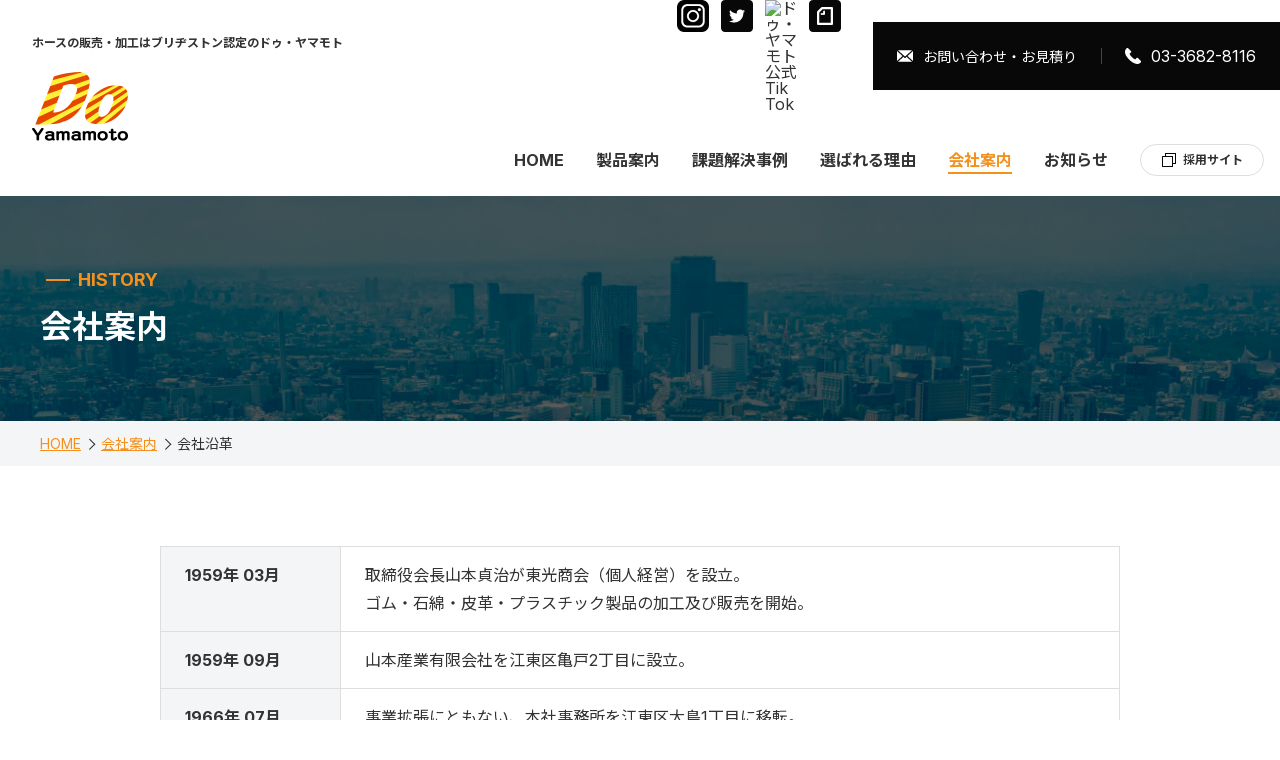

--- FILE ---
content_type: text/html; charset=UTF-8
request_url: https://www.do-yamamoto.co.jp/company/history/
body_size: 33970
content:
<!DOCTYPE html><html lang="ja"><head><meta charset="UTF-8"><meta http-equiv="X-UA-Compatible" content="IE=edge"><meta name="viewport" content="width=device-width, initial-scale=1.0"><meta name="format-detection" content="telephone=no"><link rel="shortcut icon" href="https://www.do-yamamoto.co.jp/cms/wp-content/themes/doyamamoto/assets/img/favicon.ico"><link rel="apple-touch-icon-precomposed"
 href="https://www.do-yamamoto.co.jp/cms/wp-content/themes/doyamamoto/assets/img/apple-touch-icon.png"> <!-- Resource Hints --><meta http-equiv="x-dns-prefetch-control" content="on"> <!-- dns-prefetch --><link rel="dns-prefetch" href="//www.googletagmanager.com"><link rel="dns-prefetch" href="//www.google-analytics.com"><link rel="dns-prefetch" href="//googleads.g.doubleclick.net"><link rel="dns-prefetch" href="//static.doubleclick.net"><link rel="dns-prefetch" href="//ajax.googleapis.com"><link rel="dns-prefetch" href="//fonts.googleapis.com"><link rel="dns-prefetch" href="//fonts.gstatic.com" crossorigin> <!-- preconnect --><link rel="preconnect" href="//www.googletagmanager.com"><link rel="preconnect" href="//www.google-analytics.com"><link rel="preconnect" href="//googleads.g.doubleclick.net"><link rel="preconnect" href="//static.doubleclick.net"><link rel="preconnect" href="//ajax.googleapis.com"><link rel="preconnect" href="//fonts.googleapis.com"><link rel="preconnect" href="//fonts.gstatic.com" crossorigin> <!-- Web font --><link href="https://fonts.googleapis.com/css2?family=Inter:wght@400;500;700&display=swap" rel="stylesheet" media="print" onload="this.media='all'"><link href="https://fonts.googleapis.com/css2?family=Noto+Sans+JP:wght@400;700&display=swap" rel="stylesheet" media="print" onload="this.media='all'"><meta name='robots' content='max-image-preview:large' /> <!-- SEO SIMPLE PACK 3.6.2 --><title>会社沿革 | ホースの販売・加工はブリヂストン認定のドゥ・ヤマモト</title><meta name="description" content="ドゥ・ヤマモトの会社沿革です。ホースの販売・加工はブリヂストン認定のドゥ・ヤマモト"><link rel="canonical" href="https://www.do-yamamoto.co.jp/company/history/"><meta property="og:locale" content="ja_JP"><meta property="og:type" content="article"><meta property="og:image" content="https://www.do-yamamoto.co.jp/cms/wp-content/uploads/2022/09/img_company04.jpg"><meta property="og:title" content="会社沿革 | ホースの販売・加工はブリヂストン認定のドゥ・ヤマモト"><meta property="og:description" content="ドゥ・ヤマモトの会社沿革です。ホースの販売・加工はブリヂストン認定のドゥ・ヤマモト"><meta property="og:url" content="https://www.do-yamamoto.co.jp/company/history/"><meta property="og:site_name" content="ドゥ・ヤマモト"><meta name="twitter:card" content="summary"> <!-- Google Analytics (gtag.js) --> <script async src="https://www.googletagmanager.com/gtag/js?id=UA-23838062-1"></script> <script>window.dataLayer = window.dataLayer || [];
	function gtag(){dataLayer.push(arguments);}
	gtag("js", new Date());
	gtag("config", "UA-23838062-1");</script> <!-- / SEO SIMPLE PACK --><meta property="og:image" content="https://www.do-yamamoto.co.jp/cms/wp-content/themes/doyamamoto/assets/img/img_ogp.jpg"><style id='wp-img-auto-sizes-contain-inline-css' type='text/css'>img:is([sizes=auto i],[sizes^="auto," i]){contain-intrinsic-size:3000px 1500px}
/*# sourceURL=wp-img-auto-sizes-contain-inline-css */</style><style id='classic-theme-styles-inline-css' type='text/css'>/*! This file is auto-generated */
.wp-block-button__link{color:#fff;background-color:#32373c;border-radius:9999px;box-shadow:none;text-decoration:none;padding:calc(.667em + 2px) calc(1.333em + 2px);font-size:1.125em}.wp-block-file__button{background:#32373c;color:#fff;text-decoration:none}
/*# sourceURL=/wp-includes/css/classic-themes.min.css */</style><link rel='stylesheet' id='contact-form-7-css' href='https://www.do-yamamoto.co.jp/cms/wp-content/plugins/contact-form-7/includes/css/styles.css' type='text/css' media='all' /><link rel='stylesheet' id='wpcf7-redirect-script-frontend-css' href='https://www.do-yamamoto.co.jp/cms/wp-content/plugins/wpcf7-redirect/build/assets/frontend-script.css' type='text/css' media='all' /><link rel='stylesheet' id='my-style-css' href='https://www.do-yamamoto.co.jp/assets/css/style.css' type='text/css' media='all' /><link rel='stylesheet' id='my-adjustment-css' href='https://www.do-yamamoto.co.jp/cms/wp-content/themes/doyamamoto/assets/css/adjustment.css' type='text/css' media='all' /> <noscript><style>.lazyload[data-src]{display:none !important;}</style></noscript><style>.lazyload{background-image:none !important;}.lazyload:before{background-image:none !important;}</style><style>.l-header__btn-list li a[target="_blank"] {
        background-color: #f4901c;
        padding-left: 3.125rem;
    }

    .l-header__btn-list li a[target="_blank"]::before {
        content: "";
        display: block;
        position: absolute;
        left: 1.5rem;
        top: 0;
        bottom: 0;
        margin: auto 0;
        width: 1rem;
        height: 1rem;
        background-size: contain;
        background-image: url(/assets/img/ico_blank_wht.svg);
        background-repeat: no-repeat;
        background-position: center center;
    }

    @media screen and (max-width: 767px) {
        .l-header__btn-list li a[target="_blank"]::before {
            position: static;
            margin-right: 1rem;
            width: 1.25rem;
            height: 1.25rem;
        }
    }</style><style id='wp-block-table-inline-css' type='text/css'>.wp-block-table{overflow-x:auto}.wp-block-table table{border-collapse:collapse;width:100%}.wp-block-table thead{border-bottom:3px solid}.wp-block-table tfoot{border-top:3px solid}.wp-block-table td,.wp-block-table th{border:1px solid;padding:.5em}.wp-block-table .has-fixed-layout{table-layout:fixed;width:100%}.wp-block-table .has-fixed-layout td,.wp-block-table .has-fixed-layout th{word-break:break-word}.wp-block-table.aligncenter,.wp-block-table.alignleft,.wp-block-table.alignright{display:table;width:auto}.wp-block-table.aligncenter td,.wp-block-table.aligncenter th,.wp-block-table.alignleft td,.wp-block-table.alignleft th,.wp-block-table.alignright td,.wp-block-table.alignright th{word-break:break-word}.wp-block-table .has-subtle-light-gray-background-color{background-color:#f3f4f5}.wp-block-table .has-subtle-pale-green-background-color{background-color:#e9fbe5}.wp-block-table .has-subtle-pale-blue-background-color{background-color:#e7f5fe}.wp-block-table .has-subtle-pale-pink-background-color{background-color:#fcf0ef}.wp-block-table.is-style-stripes{background-color:initial;border-collapse:inherit;border-spacing:0}.wp-block-table.is-style-stripes tbody tr:nth-child(odd){background-color:#f0f0f0}.wp-block-table.is-style-stripes.has-subtle-light-gray-background-color tbody tr:nth-child(odd){background-color:#f3f4f5}.wp-block-table.is-style-stripes.has-subtle-pale-green-background-color tbody tr:nth-child(odd){background-color:#e9fbe5}.wp-block-table.is-style-stripes.has-subtle-pale-blue-background-color tbody tr:nth-child(odd){background-color:#e7f5fe}.wp-block-table.is-style-stripes.has-subtle-pale-pink-background-color tbody tr:nth-child(odd){background-color:#fcf0ef}.wp-block-table.is-style-stripes td,.wp-block-table.is-style-stripes th{border-color:#0000}.wp-block-table.is-style-stripes{border-bottom:1px solid #f0f0f0}.wp-block-table .has-border-color td,.wp-block-table .has-border-color th,.wp-block-table .has-border-color tr,.wp-block-table .has-border-color>*{border-color:inherit}.wp-block-table table[style*=border-top-color] tr:first-child,.wp-block-table table[style*=border-top-color] tr:first-child td,.wp-block-table table[style*=border-top-color] tr:first-child th,.wp-block-table table[style*=border-top-color]>*,.wp-block-table table[style*=border-top-color]>* td,.wp-block-table table[style*=border-top-color]>* th{border-top-color:inherit}.wp-block-table table[style*=border-top-color] tr:not(:first-child){border-top-color:initial}.wp-block-table table[style*=border-right-color] td:last-child,.wp-block-table table[style*=border-right-color] th,.wp-block-table table[style*=border-right-color] tr,.wp-block-table table[style*=border-right-color]>*{border-right-color:inherit}.wp-block-table table[style*=border-bottom-color] tr:last-child,.wp-block-table table[style*=border-bottom-color] tr:last-child td,.wp-block-table table[style*=border-bottom-color] tr:last-child th,.wp-block-table table[style*=border-bottom-color]>*,.wp-block-table table[style*=border-bottom-color]>* td,.wp-block-table table[style*=border-bottom-color]>* th{border-bottom-color:inherit}.wp-block-table table[style*=border-bottom-color] tr:not(:last-child){border-bottom-color:initial}.wp-block-table table[style*=border-left-color] td:first-child,.wp-block-table table[style*=border-left-color] th,.wp-block-table table[style*=border-left-color] tr,.wp-block-table table[style*=border-left-color]>*{border-left-color:inherit}.wp-block-table table[style*=border-style] td,.wp-block-table table[style*=border-style] th,.wp-block-table table[style*=border-style] tr,.wp-block-table table[style*=border-style]>*{border-style:inherit}.wp-block-table table[style*=border-width] td,.wp-block-table table[style*=border-width] th,.wp-block-table table[style*=border-width] tr,.wp-block-table table[style*=border-width]>*{border-style:inherit;border-width:inherit}
/*# sourceURL=https://www.do-yamamoto.co.jp/cms/wp-includes/blocks/table/style.min.css */</style></head><body data-rsssl=1 class="is-loaded is-noani history"     data-page-slug="history" data-page-type=""> <!-- header --><header class="l-header js-header"><div class="l-container -lg"><div class="l-header__inner"><div class="l-header__about"><p class="l-header__logo-text">ホースの販売・加工はブリヂストン認定のドゥ・ヤマモト</p><div class="l-header__logo"> <a href="https://www.do-yamamoto.co.jp/"> <img src="[data-uri]" alt="ドゥ・ヤマモト" data-src="https://www.do-yamamoto.co.jp/assets/img/img_logo.png" decoding="async" class="lazyload"><noscript><img src="https://www.do-yamamoto.co.jp/assets/img/img_logo.png" alt="ドゥ・ヤマモト" data-eio="l"></noscript> </a></div></div> <!-- menu --><div class="l-header__menu js-menu"><div class="l-header__link-btn"><div class="l-header__sns"><ul class="l-header__sns-list"><li class="l-header__sns-item"> <a target="_blank" class="l-header__sns-link" href="https://www.instagram.com/hoseconcierge/"> <img src="[data-uri]" alt="ホースコンシェルジュ" data-src="https://www.do-yamamoto.co.jp/cms/wp-content/uploads/2022/09/ico_ig_blk.png" decoding="async" class="lazyload" width="64" height="64" data-eio-rwidth="64" data-eio-rheight="64"><noscript><img src="https://www.do-yamamoto.co.jp/cms/wp-content/uploads/2022/09/ico_ig_blk.png" alt="ホースコンシェルジュ" data-eio="l"></noscript> </a></li><li class="l-header__sns-item"> <a target="_blank" class="l-header__sns-link" href="https://twitter.com/hose_kensaku"> <img src="[data-uri]" alt="ドゥ・ヤマモト公式Twitter" data-src="https://www.do-yamamoto.co.jp/cms/wp-content/uploads/2022/09/ico_tw_blk.png" decoding="async" class="lazyload" width="64" height="64" data-eio-rwidth="64" data-eio-rheight="64"><noscript><img src="https://www.do-yamamoto.co.jp/cms/wp-content/uploads/2022/09/ico_tw_blk.png" alt="ドゥ・ヤマモト公式Twitter" data-eio="l"></noscript> </a></li><li class="l-header__sns-item"> <a target="_blank" class="l-header__sns-link" href="https://www.tiktok.com/@do_yamamoto"> <img src="" alt="ドゥ・ヤマモト公式TikTok"> </a></li><li class="l-header__sns-item"> <a target="_blank" class="l-header__sns-link" href="https://note.com/do_yamamoto1959"> <img src="[data-uri]" alt="ドゥ・ヤマモト公式note" data-src="https://www.do-yamamoto.co.jp/cms/wp-content/uploads/2022/09/ico_note_blk.png" decoding="async" class="lazyload" width="64" height="64" data-eio-rwidth="64" data-eio-rheight="64"><noscript><img src="https://www.do-yamamoto.co.jp/cms/wp-content/uploads/2022/09/ico_note_blk.png" alt="ドゥ・ヤマモト公式note" data-eio="l"></noscript> </a></li></ul></div><div class="l-header__btn"><ul class="l-header__btn-list"><li><a href="https://www.do-yamamoto.co.jp/contact/">お問い合わせ・お見積り</a></li><li><a href="tel:03-3682-8116">03-3682-8116</a></li></ul></div></div><nav class="l-header__gnav"><ul class="l-header__menu-list js-menu-list"><li><a href="https://www.do-yamamoto.co.jp/">HOME</a></li><li><a href="https://www.do-yamamoto.co.jp/products/">製品案内</a></li><li><a href="https://www.do-yamamoto.co.jp/case/">課題解決事例</a></li><li><a href="https://www.do-yamamoto.co.jp/reason/">選ばれる理由</a></li><li><a href="https://www.do-yamamoto.co.jp/company/">会社案内</a></li><li><a href="https://www.do-yamamoto.co.jp/news/">お知らせ</a></li><li><a target="_blank" href="https://www.do-yamamoto.co.jp/recruit/">採用サイト</a></li></ul></nav></div> <!-- trigger --><div class="l-header__trigger hidden-pc"> <button class="l-header__trigger-btn js-trigger-btn"><span>メニュー</span></button></div></div></div></header> <!-- page title --><div class="c-pagetitle"><div class="c-pagetitle__content"><div class="c-pagetitle__bg"><img src="[data-uri]" alt="" data-src="/assets/img/bg_under_pagetitle.jpg" decoding="async" class="lazyload"><noscript><img src="/assets/img/bg_under_pagetitle.jpg" alt="" data-eio="l"></noscript></div><div class="l-container"><div class="c-pagetitle__text"><p class="c-pagetitle__subtitle">history</p><p class="c-pagetitle__title"> 会社案内</p></div></div></div></div> <!-- breadcrumb --><div class="c-breadcrumb js-breadcrumb"><div class="l-container"><ol class="c-breadcrumb__list"><li><a href="https://www.do-yamamoto.co.jp">HOME</a></li><li><a href="https://www.do-yamamoto.co.jp/company/">会社案内</a></li><li>会社沿革</li></ol></div></div> <!-- main --><main class="l-main"><div class="l-container -sm"><div class="l-main__content"><div class="c-content"><div class="js-table-sp js-vertical-th" data-sp="" data-side=""><figure class="wp-block-table"><table class="c-table" ><tbody><tr><td>1959年 03月</td><td> 取締役会長山本貞治が東光商会（個人経営）を設立。<br>ゴム・石綿・皮革・プラスチック製品の加工及び販売を開始。</td></tr><tr><td>1959年 09月</td><td>山本産業有限会社を江東区亀戸2丁目に設立。</td></tr><tr><td>1966年 07月</td><td>事業拡張にともない、本社事務所を江東区大島1丁目に移転。</td></tr><tr><td>1967年 04月</td><td>江東区大島1丁目に倉庫開設</td></tr><tr><td>1972年 10月</td><td>江東区北砂2丁目に油圧ホースのアッセンブリー工場及び倉庫を開設</td></tr><tr><td>1980年 09月</td><td>事業拡張にともない、本社事務所を現在地江東区大島4丁目に移転。</td></tr><tr><td>1983年 03月</td><td> 油圧ホースの販売拡大にともない、工場を江東区大島3丁目に開設。<br>関連機器を増設する。</td></tr><tr><td>1990年 09月</td><td>兵庫県加古川郡播磨町に関西支店を開設。</td></tr><tr><td>1991年 06月</td><td>代表取締役社長山本 貞治が取締役会長に就任。<br>山本 勲が代表取締役社長に就任。</td></tr><tr><td>1994年 10月</td><td>関西支店事業拡張にともない、事務所を現在地兵庫県加古川市平岡町に移転。</td></tr><tr><td>2001年 01月</td><td>ドゥ・ヤマモト株式会社に社名変更。</td></tr><tr><td>2005年 12月</td><td>5インチ加締機を導入。</td></tr><tr><td>2005年 12月</td><td>事業拡張にともない、本社事務所を江東区亀戸1丁目に移転。</td></tr><tr><td>2008年 09月</td><td>創立50周年を迎える。</td></tr><tr><td>2010年 02月</td><td>旧機種に代わり新型試験機を導入（水圧・窒素）</td></tr><tr><td>2011年 11月</td><td>事業拡張にともない、新倉庫を設け、2万m強在庫を増やす。<br>（計6万m強）</td></tr><tr><td>2013年 03月</td><td>事業拡張にともない、本社事務所を江東区亀戸2丁目に移転。</td></tr><tr><td>2014年 10月</td><td>関西支店事業拡張にともない、事務所を兵庫県加古郡播磨町宮西3丁目に移転。</td></tr><tr><td>2018年 09月</td><td>代表取締役社長山本 勲が代表取締役会長に就任。<br>川口 亮が代表取締役社長に就任。</td></tr></tbody></table></figure></div> <!--下層ページナビゲーション--><div class="c-section -lg"><h2>会社案内メニュー</h2><div class="c-company-menu"><ul class="c-company-menu__list c-flex -max3 js-judgment-current js-judgment-current"><li class="c-company-menu__item c-flex__item"> <a class="c-company-menu__link" href="https://www.do-yamamoto.co.jp/company/about/"><div class="c-company-menu__img"> <img width="300" height="180" src="[data-uri]" class="attachment-600x360 size-600x360 wp-post-image lazyload" alt="" decoding="async" data-src="https://www.do-yamamoto.co.jp/cms/wp-content/uploads/2023/05/img_company01_b.jpg" data-eio-rwidth="300" data-eio-rheight="180" /><noscript><img width="300" height="180" src="https://www.do-yamamoto.co.jp/cms/wp-content/uploads/2023/05/img_company01_b.jpg" class="attachment-600x360 size-600x360 wp-post-image" alt="" decoding="async" data-eio="l" /></noscript></div><p class="c-company-menu__text">会社概要</p> </a></li><li class="c-company-menu__item c-flex__item"> <a class="c-company-menu__link" href="https://www.do-yamamoto.co.jp/company/message/"><div class="c-company-menu__img"> <img width="300" height="180" src="[data-uri]" class="attachment-600x360 size-600x360 wp-post-image lazyload" alt="" decoding="async" data-src="https://www.do-yamamoto.co.jp/cms/wp-content/uploads/2023/05/img_company02_b.jpg" data-eio-rwidth="300" data-eio-rheight="180" /><noscript><img width="300" height="180" src="https://www.do-yamamoto.co.jp/cms/wp-content/uploads/2023/05/img_company02_b.jpg" class="attachment-600x360 size-600x360 wp-post-image" alt="" decoding="async" data-eio="l" /></noscript></div><p class="c-company-menu__text">代表挨拶</p> </a></li><li class="c-company-menu__item c-flex__item"> <a class="c-company-menu__link" href="https://www.do-yamamoto.co.jp/company/philosophy/"><div class="c-company-menu__img"> <img width="300" height="180" src="[data-uri]" class="attachment-600x360 size-600x360 wp-post-image lazyload" alt="" decoding="async" data-src="https://www.do-yamamoto.co.jp/cms/wp-content/uploads/2023/05/img_company03_b.jpg" data-eio-rwidth="300" data-eio-rheight="180" /><noscript><img width="300" height="180" src="https://www.do-yamamoto.co.jp/cms/wp-content/uploads/2023/05/img_company03_b.jpg" class="attachment-600x360 size-600x360 wp-post-image" alt="" decoding="async" data-eio="l" /></noscript></div><p class="c-company-menu__text">企業理念</p> </a></li><li class="c-company-menu__item c-flex__item"> <a class="c-company-menu__link" href="https://www.do-yamamoto.co.jp/company/history/"><div class="c-company-menu__img"> <img width="600" height="360" src="[data-uri]" class="attachment-600x360 size-600x360 wp-post-image lazyload" alt="" decoding="async" data-src="https://www.do-yamamoto.co.jp/cms/wp-content/uploads/2022/09/img_company04.jpg" data-eio-rwidth="600" data-eio-rheight="360" /><noscript><img width="600" height="360" src="https://www.do-yamamoto.co.jp/cms/wp-content/uploads/2022/09/img_company04.jpg" class="attachment-600x360 size-600x360 wp-post-image" alt="" decoding="async" data-eio="l" /></noscript></div><p class="c-company-menu__text">会社沿革</p> </a></li><li class="c-company-menu__item c-flex__item"> <a class="c-company-menu__link" href="https://www.do-yamamoto.co.jp/company/access/"><div class="c-company-menu__img"> <img width="600" height="360" src="[data-uri]" class="attachment-600x360 size-600x360 wp-post-image lazyload" alt="" decoding="async" data-src="https://www.do-yamamoto.co.jp/cms/wp-content/uploads/2022/09/img_company05.jpg" data-eio-rwidth="600" data-eio-rheight="360" /><noscript><img width="600" height="360" src="https://www.do-yamamoto.co.jp/cms/wp-content/uploads/2022/09/img_company05.jpg" class="attachment-600x360 size-600x360 wp-post-image" alt="" decoding="async" data-eio="l" /></noscript></div><p class="c-company-menu__text">アクセス</p> </a></li><li class="c-company-menu__item c-flex__item"> <a class="c-company-menu__link" href="https://www.do-yamamoto.co.jp/company/contribution/"><div class="c-company-menu__img"> <img width="600" height="360" src="[data-uri]" class="attachment-600x360 size-600x360 wp-post-image lazyload" alt="" decoding="async" data-src="https://www.do-yamamoto.co.jp/cms/wp-content/uploads/2022/09/img_company06.jpg" data-eio-rwidth="600" data-eio-rheight="360" /><noscript><img width="600" height="360" src="https://www.do-yamamoto.co.jp/cms/wp-content/uploads/2022/09/img_company06.jpg" class="attachment-600x360 size-600x360 wp-post-image" alt="" decoding="async" data-eio="l" /></noscript></div><p class="c-company-menu__text">社会貢献活動</p> </a></li></ul></div></div></div></div></div></main> <!-- footer --><footer class="l-footer"> <!-- cv --><div class="l-footer__contact"><div class="c-contact"><div class="l-container"><div class="c-contact__content"><div class="c-section__head"><p class="c-section__title -white"> <span class="c-section__title-en">Contact</span> <span class="c-section__title-jp">お問い合わせ・見積り</span></p></div><div class="c-contact__tel"> <a class="c-contact__tel-link" href="tel:03-3682-8116">03-3682-8116</a> <span class="c-contact__tel-text">受付時間 平日 09:00〜17:30</span></div><div class="c-contact__cta"><p class="c-contact__cta-text">即納・小ロットお気軽にご相談ください。</p><div class="c-contact__btn"> <a class="c-btn -contact" href="https://www.do-yamamoto.co.jp/contact/"><span>お問い合わせ・お見積り</span></a></div></div></div></div></div></div> <!-- sns--><div class="l-footer__sns"><div class="l-container"><div class="l-footer__sns-content"><div class="c-section__head l-footer__sns-head"><p class="c-section__title"> <span class="c-section__title-en">SNS</span><span class="c-section__title-jp">ドゥ・ヤマモトのSNS情報</span></p></div><ul class="l-footer__sns-list c-flex -max3"><li class="l-footer__sns-item c-flex__item"> <a target="_blank" class="l-footer__sns-link js-mh09" href="https://www.instagram.com/hoseconcierge/"><div class="l-footer__sns-title"><div class="l-footer__sns-icon"> <img src="[data-uri]" alt="ホースコンシェルジュ" data-src="https://www.do-yamamoto.co.jp/cms/wp-content/uploads/2022/09/ico_ig.png" decoding="async" class="lazyload" width="56" height="56" data-eio-rwidth="56" data-eio-rheight="56"><noscript><img src="https://www.do-yamamoto.co.jp/cms/wp-content/uploads/2022/09/ico_ig.png" alt="ホースコンシェルジュ" data-eio="l"></noscript></div> <span>ホースコンシェルジュ</span></div><p class="l-footer__sns-text">高圧ホース、工業用ホースや金具についての情報を発信しています。</p> </a></li><li class="l-footer__sns-item c-flex__item"> <a target="_blank" class="l-footer__sns-link js-mh09" href="https://twitter.com/hose_kensaku"><div class="l-footer__sns-title"><div class="l-footer__sns-icon"> <img src="[data-uri]" alt="ドゥ・ヤマモト公式Twitter" data-src="https://www.do-yamamoto.co.jp/cms/wp-content/uploads/2022/09/ico_tw.png" decoding="async" class="lazyload" width="56" height="56" data-eio-rwidth="56" data-eio-rheight="56"><noscript><img src="https://www.do-yamamoto.co.jp/cms/wp-content/uploads/2022/09/ico_tw.png" alt="ドゥ・ヤマモト公式Twitter" data-eio="l"></noscript></div> <span>ドゥ・ヤマモト公式Twitter</span></div><p class="l-footer__sns-text">ドゥ・ヤマモトのことや工業用ホースなど身近に感じてもらえるような情報を発信しています。</p> </a></li><li class="l-footer__sns-item c-flex__item"> <a target="_blank" class="l-footer__sns-link js-mh09" href="https://www.tiktok.com/@do_yamamoto"><div class="l-footer__sns-title"><div class="l-footer__sns-icon"> <img src="" alt="ドゥ・ヤマモト公式TikTok"></div> <span>ドゥ・ヤマモト公式TikTok</span></div> </a></li><li class="l-footer__sns-item c-flex__item"> <a target="_blank" class="l-footer__sns-link js-mh09" href="https://note.com/do_yamamoto1959"><div class="l-footer__sns-title"><div class="l-footer__sns-icon"> <img src="[data-uri]" alt="ドゥ・ヤマモト公式note" data-src="https://www.do-yamamoto.co.jp/cms/wp-content/uploads/2022/09/ico_note.png" decoding="async" class="lazyload" width="56" height="56" data-eio-rwidth="56" data-eio-rheight="56"><noscript><img src="https://www.do-yamamoto.co.jp/cms/wp-content/uploads/2022/09/ico_note.png" alt="ドゥ・ヤマモト公式note" data-eio="l"></noscript></div> <span>ドゥ・ヤマモト公式note</span></div><p class="l-footer__sns-text">ドゥ・ヤマモト株式会社代表川口によるホースのこと、ホース業界の事などを発信しています。</p> </a></li></ul></div></div></div> <!-- site --><div class="l-footer__site"><div class="l-container"><div class="l-footer__site-inner"> <!--logo--><div class="l-footer__logo-address"><div class="l-footer__logo"> <a href="https://www.do-yamamoto.co.jp/"> <img src="[data-uri]" alt="ドゥ・ヤマモト" data-src="https://www.do-yamamoto.co.jp/assets/img/img_logo.png" decoding="async" class="lazyload"><noscript><img src="https://www.do-yamamoto.co.jp/assets/img/img_logo.png" alt="ドゥ・ヤマモト" data-eio="l"></noscript> </a></div><p class="l-footer__address"> ドゥ・ヤマモト株式会社<br /> 〒136-0071 東京都江東区亀戸2-34-4</p></div> <!-- sitemap --><div class="l-footer__sitemap"><ul class="l-footer__sitemap-cols"><li class="l-footer__sitemap-col"><ul class="l-footer__sitemap-list js-footer-sitemap"><li><a href="https://www.do-yamamoto.co.jp/">HOME</a></li><li><a href="https://www.do-yamamoto.co.jp/products/">製品案内</a><ul class="sub-menu"><li><a href="https://www.do-yamamoto.co.jp/products/products_cat/bs/">ブリヂストン製 各種ホース</a></li><li><a href="https://www.do-yamamoto.co.jp/products/products_cat/hose/">工業用ホース</a></li><li><a href="https://www.do-yamamoto.co.jp/products/products_cat/metal/">金具</a></li><li><a href="https://www.do-yamamoto.co.jp/products/products_cat/joint/">継手</a></li><li><a href="https://www.do-yamamoto.co.jp/products/products_cat/other/">樹脂・金属・ゴム加工</a></li></ul></li></ul></li><li class="l-footer__sitemap-col"><ul class="l-footer__sitemap-list js-footer-sitemap"><li><a href="https://www.do-yamamoto.co.jp/case/">課題解決事例</a></li><li><a href="https://www.do-yamamoto.co.jp/reason/">選ばれる理由</a></li><li><a href="https://www.do-yamamoto.co.jp/company/">会社案内</a><ul class="sub-menu"><li><a href="https://www.do-yamamoto.co.jp/company/about/">会社概要</a></li><li><a href="https://www.do-yamamoto.co.jp/company/message/">代表挨拶</a></li><li><a href="https://www.do-yamamoto.co.jp/company/philosophy/">企業理念</a></li><li class="current-menu-item"><a href="https://www.do-yamamoto.co.jp/company/history/" aria-current="page">会社沿革</a></li><li><a href="https://www.do-yamamoto.co.jp/company/access/">アクセス</a></li><li><a href="https://www.do-yamamoto.co.jp/company/contribution/">社会貢献活動</a></li></ul></li></ul></li><li class="l-footer__sitemap-col"><ul class="l-footer__sitemap-list js-footer-sitemap"><li><a href="https://www.do-yamamoto.co.jp/news/">お知らせ</a></li><li><a href="https://www.do-yamamoto.co.jp/contact/">お問い合わせ・お見積り</a></li><li><a target="_blank" href="https://www.do-yamamoto.co.jp/recruit/">採用サイト</a></li></ul></li></ul></div></div></div></div> <!-- info --><div class="l-footer__info"><div class="l-container"><div class="l-footer__info-inner"><div class="l-footer__link"><ul class="l-footer__link-list"><li><a rel="privacy-policy" href="https://www.do-yamamoto.co.jp/privacy/">個人情報の取り扱いについて</a></li><li><a href="https://www.do-yamamoto.co.jp/sitemap/">サイトマップ</a></li></ul></div> <!-- copyright --><p class="l-footer__copyright">Copyright ©Do-Yamamoto. All rights reserved.</p></div></div></div></footer> <!-- script --> <script type="speculationrules">{"prefetch":[{"source":"document","where":{"and":[{"href_matches":"/*"},{"not":{"href_matches":["/cms/wp-*.php","/cms/wp-admin/*","/cms/wp-content/uploads/*","/cms/wp-content/*","/cms/wp-content/plugins/*","/cms/wp-content/themes/doyamamoto/*","/*\\?(.+)"]}},{"not":{"selector_matches":"a[rel~=\"nofollow\"]"}},{"not":{"selector_matches":".no-prefetch, .no-prefetch a"}}]},"eagerness":"conservative"}]}</script> <script type="text/javascript" id="eio-lazy-load-js-before">/* <![CDATA[ */
var eio_lazy_vars = {"exactdn_domain":"","skip_autoscale":0,"bg_min_dpr":1.100000000000000088817841970012523233890533447265625,"threshold":0,"use_dpr":1};
//# sourceURL=eio-lazy-load-js-before
/* ]]> */</script> <script type="text/javascript" src="https://www.do-yamamoto.co.jp/cms/wp-content/plugins/ewww-image-optimizer/includes/lazysizes.min.js" id="eio-lazy-load-js" async="async" data-wp-strategy="async"></script> <script type="text/javascript" src="https://www.do-yamamoto.co.jp/cms/wp-includes/js/dist/hooks.min.js" id="wp-hooks-js"></script> <script type="text/javascript" src="https://www.do-yamamoto.co.jp/cms/wp-includes/js/dist/i18n.min.js" id="wp-i18n-js"></script> <script type="text/javascript" id="wp-i18n-js-after">/* <![CDATA[ */
wp.i18n.setLocaleData( { 'text direction\u0004ltr': [ 'ltr' ] } );
//# sourceURL=wp-i18n-js-after
/* ]]> */</script> <script type="text/javascript" src="https://www.do-yamamoto.co.jp/cms/wp-content/plugins/contact-form-7/includes/swv/js/index.js" id="swv-js"></script> <script type="text/javascript" id="contact-form-7-js-translations">/* <![CDATA[ */
( function( domain, translations ) {
	var localeData = translations.locale_data[ domain ] || translations.locale_data.messages;
	localeData[""].domain = domain;
	wp.i18n.setLocaleData( localeData, domain );
} )( "contact-form-7", {"translation-revision-date":"2025-11-30 08:12:23+0000","generator":"GlotPress\/4.0.3","domain":"messages","locale_data":{"messages":{"":{"domain":"messages","plural-forms":"nplurals=1; plural=0;","lang":"ja_JP"},"This contact form is placed in the wrong place.":["\u3053\u306e\u30b3\u30f3\u30bf\u30af\u30c8\u30d5\u30a9\u30fc\u30e0\u306f\u9593\u9055\u3063\u305f\u4f4d\u7f6e\u306b\u7f6e\u304b\u308c\u3066\u3044\u307e\u3059\u3002"],"Error:":["\u30a8\u30e9\u30fc:"]}},"comment":{"reference":"includes\/js\/index.js"}} );
//# sourceURL=contact-form-7-js-translations
/* ]]> */</script> <script type="text/javascript" id="contact-form-7-js-before">/* <![CDATA[ */
var wpcf7 = {
    "api": {
        "root": "https:\/\/www.do-yamamoto.co.jp\/wp-json\/",
        "namespace": "contact-form-7\/v1"
    }
};
//# sourceURL=contact-form-7-js-before
/* ]]> */</script> <script type="text/javascript" src="https://www.do-yamamoto.co.jp/cms/wp-content/plugins/contact-form-7/includes/js/index.js" id="contact-form-7-js"></script> <script type="text/javascript" src="https://ajax.googleapis.com/ajax/libs/jquery/3.5.1/jquery.min.js" id="my-jquery-js"></script> <script type="text/javascript" src="https://www.do-yamamoto.co.jp/assets/js/common.js" id="my-common-js"></script> <script type="text/javascript" src="https://www.do-yamamoto.co.jp/cms/wp-content/themes/doyamamoto/assets/js/adjustment.js" id="my-adjustment-js"></script> </body></html>

--- FILE ---
content_type: text/css
request_url: https://www.do-yamamoto.co.jp/assets/css/style.css
body_size: 77882
content:
@charset "UTF-8";
/* =====================================
 * 変数設定
 * ================================== */
/* =====================================
 * カラー変数
 * ================================== */
/*

$c-〇〇〇-darker:標準カラーよりやや暗め;
$c-〇〇〇-dark:標準カラーより少し暗め;
$c-〇〇〇:標準カラー;
$c-〇〇〇-lighter:標準カラーより少し薄め;
$c-〇〇〇-light:標準カラーよりやや薄め;

↓

$c-blk-dark:#111;
$c-blk:#333;
$c-blk-lighter:#555;
$c-blk-light:#777;

*/
/* =====================================
 * メディアクエリ
 * ================================== */
/* 
html5doctor.com Reset Stylesheet
v1.6.1
Last Updated: 2010-09-17
Author: Richard Clark - http://richclarkdesign.com 
Twitter: @rich_clark
*/
html,
body,
div,
object,
iframe,
h1,
h2,
h3,
h4,
h5,
h6,
p,
blockquote,
pre,
abbr,
address,
cite,
code,
del,
dfn,
em,
img,
ins,
kbd,
q,
samp,
small,
strong,
sub,
sup,
var,
b,
i,
dl,
dt,
dd,
ol,
ul,
li,
fieldset,
form,
label,
legend,
table,
caption,
tbody,
tfoot,
thead,
tr,
th,
td,
article,
aside,
canvas,
details,
figcaption,
figure,
footer,
header,
hgroup,
menu,
nav,
section,
summary,
time,
mark,
audio,
video {
  margin: 0;
  padding: 0;
  border: 0;
  outline: 0;
  vertical-align: baseline;
  background: transparent;
  word-wrap: break-word;
}

html {
  scroll-behavior: smooth;
}

article,
aside,
details,
figcaption,
figure,
footer,
header,
hgroup,
menu,
nav,
section {
  display: block;
}

nav ul {
  list-style: none;
}

blockquote,
q {
  quotes: none;
}

blockquote:before,
blockquote:after,
q:before,
q:after {
  content: "";
  content: none;
}

a {
  margin: 0;
  padding: 0;
  font-size: 100%;
  vertical-align: baseline;
  background: transparent;
  word-break: break-all;
}

/* change colours to suit your needs */
ins {
  background-color: #ff9;
  color: #000;
  text-decoration: none;
}

/* change colours to suit your needs */
mark {
  background-color: #ff9;
  color: #000;
  font-style: italic;
  font-weight: bold;
}

del {
  text-decoration: line-through;
}

abbr[title],
dfn[title] {
  border-bottom: 1px dotted;
  cursor: help;
}

table {
  border-collapse: collapse;
  border-spacing: 0;
}

/* change border colour to suit your needs */
hr {
  display: block;
  height: 1px;
  border: 0;
  border-top: 1px solid #cccccc;
  margin: 1em 0;
  padding: 0;
}

input,
select {
  vertical-align: middle;
}

*,
*::before,
*::after {
  box-sizing: border-box;
}

.clearfix::after {
  content: "";
  display: block;
  clear: both;
}

img {
  width: 100%;
  max-width: 100%;
  /*最大横幅制御*/
  height: auto;
  /*縦長比維持*/
  vertical-align: bottom;
  /*画像下部の謎の余白をなくす*/
  line-height: 1;
  /*ブラウザによって有効と無効な場合がありますが、一応入れておく*/
  border: 0;
  /*ブラウザによって有効と無効な場合がありますが、一応入れておく*/
}

/* レスポンシブ表示 */
@media only screen and (min-width: 768px) {
  .pc-none {
    display: none !important;
  }
}
@media only screen and (max-width: 767px) {
  .sp-none {
    display: none !important;
  }
}
/* aリンク PCでクリック非表示 */
@media (min-width: 768px) {
  a[href*="tel:"] {
    pointer-events: none;
    cursor: default;
    text-decoration: none;
  }
}
/* =====================================
 * ベース設定
 * ================================== */
html {
  font-size: 100%;
  height: 100%;
}
@media (max-width: 767px) {
  html {
    font-size: 87.5%;
  }
}
html.is-firefox body {
  -moz-osx-font-smoothing: grayscale;
}
html.is-mobile.is-safari body * {
  -webkit-text-stroke-width: 0.01em !important;
}

body {
  position: relative;
  -webkit-text-size-adjust: 100%;
  text-size-adjust: 100%;
  overflow-wrap: break-word;
  word-wrap: break-word;
  line-height: 1.75;
  text-align: left;
  color: #333;
  font-weight: normal;
  font-size: 1rem;
  font-family: "Inter", "Noto Sans JP", "Hiragino Sans", "Hiragino Kaku Gothic ProN", "Arial", "Yu Gothic", "Meiryo", sans-serif;
  min-width: calc(1200px + 2rem);
  width: 100%;
}
body.is-noani * {
  transition: none !important;
}
@media (max-width: 767px) {
  body {
    min-width: auto;
    overflow-x: hidden;
  }
}

h1,
h2,
h3,
h4,
h5,
h6 {
  font-size: 100%;
  font-weight: normal;
}

a:not([class]) {
  color: inherit;
  text-decoration: underline;
}
@media (min-width: 768px) {
  a:not([class]):hover {
    text-decoration: none;
  }
}

ul[class],
ol[class] {
  list-style: none;
}

strong,
span {
  font-size: 100%;
}

strong {
  font-weight: bold;
}

iframe {
  max-width: 100%;
}

cite {
  font-style: normal;
}

input,
textarea,
select {
  border-radius: 0;
  outline: none;
  font-family: inherit;
  font-size: inherit;
  color: inherit;
  padding: 0;
  margin: 0;
  max-width: 100%;
}

textarea,
select {
  -webkit-appearance: none;
  -moz-appearance: none;
  appearance: none;
}

input[type=text],
textarea {
  display: block;
  width: 100%;
}

input[type=submit],
button {
  line-height: inherit;
  border-radius: 0;
  background: none;
  border: none;
  outline: none;
  -webkit-appearance: none;
  -moz-appearance: none;
  appearance: none;
  padding: 0;
  margin: 0;
  font-size: inherit;
  font-family: inherit;
  color: inherit;
}
@media (min-width: 768px) {
  input[type=submit]:hover,
  button:hover {
    cursor: pointer;
  }
}

label {
  cursor: pointer;
}

::-webkit-input-placeholder {
  /* WebKit, Blink, Edge */
  color: #dedede;
}

:-ms-input-placeholder {
  /* Internet Explorer 10-11 */
  color: #dedede;
}

::placeholder {
  /* Others */
  color: #dedede;
}

::selection {
  background: #f4901c;
  color: #fff;
}

::-moz-selection {
  background: #f4901c;
  color: #fff;
}

@media (min-width: 768px) {
  .hidden-pc {
    display: none !important;
  }
}
@media (max-width: 767px) {
  .hidden-sp {
    display: none !important;
  }
}
.l-header {
  /*固定ヘッダーの時にこちらのクラスを付ける*/
}
.l-header[class] a {
  color: inherit;
  text-decoration: none;
}
.l-header.js-fixed-header {
  position: fixed;
  z-index: 99999;
  top: 0;
  left: 0;
  width: 100%;
}
.l-header.is-active {
  background-color: #fff;
  z-index: 100000;
}
.l-header__inner {
  justify-content: space-between;
  display: flex;
  padding-bottom: 1.25rem;
}
@media (max-width: 767px) {
  .l-header__inner {
    padding-top: 0.875rem;
    padding-bottom: 0.875rem;
    height: 64px;
  }
}
.l-header__about {
  position: relative;
  padding-top: 4.5rem;
  padding-left: 1rem;
}
@media (max-width: 767px) {
  .l-header__about {
    padding-top: 0;
    padding-left: 0;
  }
}
.l-header__logo-text {
  font-size: 0.75rem;
  font-weight: bold;
  position: absolute;
  top: 2rem;
  left: 1rem;
  white-space: nowrap;
}
@media (max-width: 767px) {
  .l-header__logo-text {
    display: none;
  }
}
.l-header__logo {
  width: 96px;
}
@media (max-width: 767px) {
  .l-header__logo {
    width: auto;
  }
  .l-header__logo img {
    width: auto;
    max-height: 40px;
  }
}
.l-header__link-btn {
  justify-content: flex-end;
  align-items: center;
  flex-wrap: wrap;
  display: flex;
  order: 10;
  margin-right: -1rem;
}
.l-header__link-btn + * {
  margin-top: 1rem;
}
@media (max-width: 767px) {
  .l-header__link-btn {
    margin-top: 0;
    margin-right: 0;
    margin-bottom: 2rem;
  }
}
.l-header__sns {
  margin-right: 2rem;
}
@media (max-width: 767px) {
  .l-header__sns {
    order: 1;
    width: 100%;
    margin: 1.5rem 0 0;
  }
}
.l-header__sns-list {
  display: flex;
}
@media (max-width: 767px) {
  .l-header__sns-list {
    justify-content: center;
  }
}
.l-header__sns-item {
  width: 2rem;
  margin-left: 0.75rem;
}
@media (max-width: 767px) {
  .l-header__sns-item {
    margin: 0 0.375rem;
  }
}
.l-header__sns-item:has(a[href*=tiktok]) {
  display: none;
}
.l-header__sns-link {
  transition: all 0.2s ease-in-out;
}
.l-header__sns-link:hover {
  opacity: 0.7;
}
@media (max-width: 767px) {
  .l-header__link, .l-header__btn {
    width: 100%;
  }
}
@media (max-width: 767px) {
  .l-header__btn {
    margin-top: 1.5rem;
  }
}
@media (max-width: 767px) {
  .l-header__link + * {
    margin-top: 1rem;
  }
}
@media (max-width: 767px) {
  .l-header__link li {
    text-align: center;
  }
}
.l-header__link + * {
  margin-left: 2rem;
}
@media (max-width: 767px) {
  .l-header__link + * {
    margin-left: 0;
  }
}
.l-header__menu {
  margin-left: auto;
}
@media (max-width: 767px) {
  .l-header__menu {
    display: none;
    background-color: #fff;
    position: absolute;
    z-index: 99999;
    top: 0;
    left: 0;
    width: 100vw;
    height: 100vh;
    overflow-y: auto;
    padding: 1rem 1rem 3rem;
    margin-top: 64px;
  }
}
.l-header__menu.is-active {
  background-color: #f1f1f1;
  flex-direction: column;
  display: flex;
}
.l-header__gnav {
  align-items: center;
  display: flex;
  margin-top: 2rem;
}
@media (max-width: 767px) {
  .l-header__gnav {
    display: block;
    margin-top: 0;
    order: 1;
  }
}
.l-header__menu-list, .l-header__link-list, .l-header__btn-list {
  line-height: 1.5;
  list-style: none;
  align-items: center;
  display: flex;
}
.l-header__menu-list {
  margin-left: auto;
}
@media (max-width: 767px) {
  .l-header__menu-list {
    display: block;
  }
}
.l-header__menu-list li + li {
  margin-left: 2rem;
}
@media (max-width: 767px) {
  .l-header__menu-list li + li {
    margin: 0;
  }
}
.l-header__menu-list li a {
  position: relative;
  font-weight: bold;
  transition: all 0.2s ease-in-out;
}
@media (max-width: 767px) {
  .l-header__menu-list li a {
    display: block;
    text-align: center;
    font-size: 1.15rem;
    padding: 0.75rem 0;
  }
}
.l-header__menu-list li a.is-selected {
  color: #f4901c;
}
.l-header__menu-list li a::after {
  content: "";
  display: block;
  transition: all 0.3s ease-in-out;
  position: absolute;
  background-color: #f4901c;
  right: 0;
  bottom: 0;
  width: 0;
  height: 2px;
}
@media (min-width: 768px) {
  .l-header__menu-list li a::after {
    margin-bottom: -0.25rem;
  }
}
.l-header__menu-list li a[class]::after {
  left: 0;
  right: auto;
  width: 100%;
}
@media (max-width: 767px) {
  .l-header__menu-list li a[class]::after {
    left: 50%;
    transform: translateX(-50%);
  }
}
.l-header__menu-list li a[target*=_blank] {
  font-size: 0.75rem;
  font-weight: bold;
  padding: 0.375rem 1.25rem 0.375rem 2.625rem;
  border: 1px solid #dedede;
  border-radius: 50px;
  transition: all 0.2s ease-in-out;
}
.l-header__menu-list li a[target*=_blank]:hover {
  opacity: 0.7;
}
.l-header__menu-list li a[target*=_blank]::before {
  top: 0.5rem;
  left: 1.3rem;
}
@media (min-width: 768px) {
  .l-header__menu-list li a:hover {
    text-decoration: none;
    color: #f4901c;
  }
  .l-header__menu-list li a:hover::after {
    left: 0;
    right: auto;
    width: 100%;
  }
}
@media (max-width: 767px) {
  .l-header__menu-list li:last-child {
    margin-top: 1.5rem;
  }
}
@media (max-width: 767px) {
  .l-header__menu-list li:last-child .c-btn-text {
    display: flex;
    justify-content: center;
  }
  .l-header__menu-list li:last-child .c-btn-text a {
    display: inline-flex;
  }
}
.l-header__link-list {
  justify-content: flex-end;
}
.l-header__link-list li + li {
  margin-left: 2rem;
}
.l-header__link-list li a {
  font-size: 0.875rem;
}
@media (min-width: 768px) {
  .l-header__link-list li a:hover {
    text-decoration: underline;
  }
}
@media (max-width: 767px) {
  .l-header__link-list {
    justify-content: center;
  }
  .l-header__link-list li + li {
    margin-left: 1rem;
  }
  .l-header__link-list li a {
    display: block;
    padding: 0.5rem;
  }
}
@media (max-width: 767px) {
  .l-header__btn-list {
    display: block;
    margin: 0;
  }
}
.l-header__btn-list li a {
  display: flex;
  align-items: center;
  justify-content: center;
  background-color: #080808;
  text-align: center;
  font-size: 1rem;
  height: 68px;
  padding: 0.75rem 1.5rem;
}
.l-header__btn-list li a:hover {
  text-decoration: none;
}
.l-header__btn-list li a[href*=contact] {
  position: relative;
  font-size: 0.875rem;
  padding: 0.75rem 1.5rem 0.75rem 3.125rem;
}
@media (max-width: 767px) {
  .l-header__btn-list li a[href*=contact] {
    font-size: 1rem;
  }
}
.l-header__btn-list li a[href*=contact]::before {
  content: "";
  display: block;
  position: absolute;
  left: 1.5rem;
  top: 0;
  bottom: 0;
  margin: auto 0;
  width: 1rem;
  height: 1rem;
  background-size: contain;
  background-image: url("../img/ico_mail_wht.svg");
  background-repeat: no-repeat;
  background-position: center center;
}
@media (max-width: 767px) {
  .l-header__btn-list li a[href*=contact]::before {
    position: static;
    margin-right: 1rem;
    width: 1.25rem;
    height: 1.25rem;
  }
}
.l-header__btn-list li a[href*=tel] {
  position: relative;
  font-family: "Inter", sans-serif;
  padding: 0.75rem 1.5rem 0.75rem 3.125rem;
}
@media (max-width: 767px) {
  .l-header__btn-list li a[href*=tel] {
    padding: 0.75rem 1.5rem;
    font-size: 1.15rem;
  }
}
.l-header__btn-list li a[href*=tel]::before {
  content: "";
  display: block;
  position: absolute;
  left: 1.5rem;
  top: 0;
  bottom: 0;
  margin: auto 0;
  width: 1rem;
  height: 1rem;
  background-size: contain;
  background-image: url("../img/ico_tel_wht.svg");
  background-repeat: no-repeat;
  background-position: center center;
}
@media (max-width: 767px) {
  .l-header__btn-list li a[href*=tel]::before {
    position: static;
    margin-right: 1rem;
    width: 1.25rem;
    height: 1.25rem;
  }
}
.l-header__btn-list li:not(:first-child) {
  position: relative;
}
.l-header__btn-list li:not(:first-child)::before {
  content: "";
  position: absolute;
  top: 0;
  bottom: 0;
  left: 0;
  margin: auto 0;
  width: 1px;
  height: 16px;
  background-color: rgba(255, 255, 255, 0.25);
  z-index: 1;
}
@media (max-width: 767px) {
  .l-header__btn-list li:not(:first-child)::before {
    width: 100%;
    height: 1px;
    bottom: auto;
  }
}
@media (max-width: 767px) {
  .l-header__btn-list li + li {
    margin: 0.5rem 0 0 0;
  }
}
.l-header__btn-list[class] li a {
  color: #fff;
}
.l-header__trigger {
  display: table;
  width: 1.75rem;
  height: 1.75rem;
}
@media (max-width: 767px) {
  .l-header__trigger {
    margin: auto 0;
  }
}
.l-header__trigger-btn {
  display: table-cell;
  vertical-align: middle;
  width: 100%;
  height: 100%;
}
.l-header__trigger-btn > * {
  display: block;
  transition: all 0.2s ease-in-out;
  line-height: 1;
  position: relative;
  transition: all 0.2s ease-in-out;
  background-color: #f4901c;
  font-size: 0;
  color: transparent;
  width: 1.75rem;
  height: 2px;
}
.l-header__trigger-btn > *::before, .l-header__trigger-btn > *::after {
  content: "";
  display: block;
  transition: all 0.2s ease-in-out;
  background-color: #f4901c;
  width: 100%;
  height: 2px;
  position: absolute;
  top: 50%;
  left: 50%;
  transform: translate(-50%, -50%);
}
.l-header__trigger-btn > *::before {
  margin-top: -8px;
}
.l-header__trigger-btn > *::after {
  margin-top: 8px;
}
.l-header__trigger-btn.is-active > *::before {
  transform: translate(-50%, 8px) rotate(-45deg);
}
.l-header__trigger-btn.is-active > * {
  background-color: transparent;
}
.l-header__trigger-btn.is-active > *::after {
  transform: translate(-50%, -8px) rotate(45deg);
}

body.form .l-header {
  position: relative !important;
}
body.form .l-header__about {
  padding: 2rem 0 0;
}
@media (max-width: 767px) {
  body.form .l-header__about {
    padding-top: 0;
  }
}
body.form .l-header__logo {
  margin: 2.5rem auto 0;
}
@media (max-width: 767px) {
  body.form .l-header__logo {
    margin-top: 0;
  }
}
body.form .l-header__logo-text {
  left: 50%;
  transform: translateX(-50%);
}
body.form .l-header__trigger, body.form .l-header__menu {
  display: none;
}
body.form .l-header__inner {
  justify-content: center;
}

.l-footer {
  margin-top: 7.5rem;
}
@media (max-width: 767px) {
  .l-footer {
    margin-top: 3.75rem;
  }
}
.l-footer[class] a {
  color: inherit;
  text-decoration: none;
}
.l-footer[class] a:hover {
  text-decoration: underline;
}
.l-footer .c-btn-text a[target*=_blank] {
  color: #333;
}
.l-footer .c-btn-text a[target*=_blank]:hover {
  color: #333;
}
.l-footer__sns {
  padding: 7.5rem 0 5rem;
  margin-top: 0;
}
@media (max-width: 767px) {
  .l-footer__sns {
    padding: 3.75rem 0;
  }
}
.l-footer__sns .l-container {
  padding-left: 0;
  padding-right: 0;
}
.l-footer__sns-content {
  display: flex;
  align-items: flex-start;
}
@media (max-width: 767px) {
  .l-footer__sns-content {
    flex-wrap: wrap;
  }
}
.l-footer__sns-head {
  flex-shrink: 0;
  margin-right: 5rem;
}
.l-footer__sns-list {
  display: flex;
}
@media (max-width: 767px) {
  .l-footer__sns-list {
    margin-top: 2rem;
  }
}
.l-footer__sns-item:has(a[href*=tiktok]) {
  display: none;
}
@media (min-width: 768px) {
  .l-footer__sns-item:has(a[href*=tiktok]) + .l-footer__sns-item[class] {
    margin-top: 0;
  }
}
.l-footer__sns-link {
  position: relative;
  display: block;
  border: 4px solid transparent;
  background-color: #f4f5f7;
  padding: 1.25rem;
  text-decoration: none;
  transition: all 0.2s ease-in-out;
}
.l-footer__sns-link:hover {
  text-decoration: none !important;
  border-color: #080808;
}
.l-footer__sns-link::after {
  content: "";
  width: 24px;
  height: 24px;
  background-color: #080808;
  display: block;
  position: absolute;
  right: -4px;
  bottom: -4px;
  background-image: url("../img/ico_arr_right_orange.svg");
  background-size: 6px 10px;
  background-position: center center;
  background-repeat: no-repeat;
}
.l-footer__sns-title {
  display: flex;
  align-items: center;
  font-weight: bold;
  padding-bottom: 0.5rem;
  border-bottom: 1px solid #dedede;
}
.l-footer__sns-text {
  padding-top: 1rem;
  font-size: 0.875rem;
  line-height: 1.7;
}
.l-footer__sns-icon {
  width: 28px;
  margin-right: 0.4rem;
}
.l-footer__cv {
  background-color: #ccc;
  padding-top: 3rem;
  padding-bottom: 3rem;
}
.l-footer__container.l-container {
  padding-top: 3.75rem;
  padding-left: 0;
  padding-right: 0;
  border-top: 1px solid #dedede;
}
@media (min-width: 768px) {
  .l-footer__site-inner {
    justify-content: space-between;
    display: flex;
  }
}
.l-footer__logo {
  width: 96px;
}
@media (max-width: 767px) {
  .l-footer__logo {
    margin: 0 auto;
  }
}
.l-footer__logo + * {
  margin-top: 1rem;
}
@media (max-width: 767px) {
  .l-footer__logo a {
    display: block;
    text-align: center;
  }
}
.l-footer__sitename {
  font-size: 1.125rem;
  font-weight: bold;
}
@media (max-width: 767px) {
  .l-footer__sitename {
    text-align: center;
  }
}
.l-footer__address {
  font-weight: bold;
}
@media (max-width: 767px) {
  .l-footer__address {
    text-align: center;
  }
}
.l-footer__address span {
  display: none;
}
.l-footer__address span + br {
  display: none;
}
.l-footer__site {
  padding-bottom: 3.75rem;
}
@media (max-width: 767px) {
  .l-footer__sitemap {
    display: none;
  }
}
.l-footer__sitemap-cols {
  display: flex;
}
@media (max-width: 767px) {
  .l-footer__sitemap-cols {
    flex-wrap: wrap;
  }
}
.l-footer__sitemap-col {
  min-width: 220px;
  padding-right: 2rem;
}
@media (max-width: 767px) {
  .l-footer__sitemap-col {
    min-width: 0;
    width: 100%;
    padding-right: 0;
    margin-top: 1.5rem;
  }
}
.l-footer__sitemap-list {
  display: flex;
  flex-direction: column;
}
.l-footer__sitemap-list li {
  display: block;
  line-height: 1.5;
}
.l-footer__sitemap-list > li:not(:first-child) {
  margin-top: 1.5rem;
}
.l-footer__sitemap-list.-sm li {
  font-size: 0.9375rem;
  line-height: 1.46;
  display: flex;
}
.l-footer__sitemap-list.-sm li::before {
  content: "-";
  color: #f4901c;
  margin-right: 0.25rem;
}
.l-footer__sitemap-list.-sm > li {
  margin-top: 0.5rem;
}
.l-footer__sitemap-list + * {
  margin-top: 1rem;
}
.l-footer__info {
  padding-top: 2.5rem;
  padding-bottom: 2.5rem;
  border-top: 1px solid #dedede;
}
@media (max-width: 767px) {
  .l-footer__info {
    padding-top: 1.5rem;
    padding-bottom: 1.5rem;
  }
}
@media (min-width: 768px) {
  .l-footer__info-inner {
    align-items: center;
    justify-content: space-between;
    display: flex;
  }
}
@media (max-width: 767px) {
  .l-footer__link + * {
    margin-top: 1rem;
  }
}
.l-footer__link-list {
  flex-wrap: wrap;
  display: flex;
}
@media (max-width: 767px) {
  .l-footer__link-list {
    justify-content: center;
  }
}
.l-footer__link-list li a {
  font-size: 0.875rem;
}
.l-footer__link-list li + li {
  margin-left: 2rem;
}
.l-footer__copyright {
  font-size: 0.875rem;
}
@media (max-width: 767px) {
  .l-footer__copyright {
    text-align: center;
  }
}

body.form .l-footer__contact, body.form .l-footer__sns, body.form .l-footer__link, body.form .l-footer__sitemap, body.form .l-footer__cv {
  display: none;
}
body.form .l-footer__info-inner, body.form .l-footer__site-inner {
  justify-content: center;
}
body.form .l-footer__address, body.form .l-footer__sitename {
  text-align: center;
}
body.form .l-footer__logo {
  margin: 0 auto;
}
body.form .l-footer__container {
  max-width: 960px;
}

/* =====================================
 * コンテンツ幅
 * ================================== */
.l-container {
  max-width: calc(1200px + 2rem);
  margin-left: auto;
  margin-right: auto;
  padding-left: 1rem;
  padding-right: 1rem;
}
.l-container.-sm {
  max-width: calc(960px + 2rem);
}
.l-container.-lg {
  max-width: 100%;
}
@media (max-width: 767px) {
  .l-container {
    max-width: 100%;
  }
  .l-container, .l-container.-lg, .l-container.-sm {
    padding-left: 1.25rem;
    padding-right: 1.25rem;
  }
  .l-container .l-container {
    padding-left: 0;
    padding-right: 0;
  }
}

.l-main {
  overflow-x: hidden;
}
@media (min-width: 768px) {
  .l-main__inner.-col2 {
    flex-wrap: wrap;
    display: flex;
  }
}
@media (min-width: 768px) {
  .l-main__inner.-col2 .l-main__content {
    flex-shrink: 0;
    -webkit-box-flex: 0;
    flex-grow: 0;
    flex-basis: calc(100% - 300px);
    max-width: calc(100% - 300px);
    padding-right: 5rem;
  }
}
@media (min-width: 768px) {
  .l-main__sidebar {
    flex-shrink: 0;
    -webkit-box-flex: 0;
    flex-grow: 0;
    flex-basis: 300px;
    max-width: 300px;
  }
}
@media (max-width: 767px) {
  .l-main__sidebar {
    margin-top: 4rem;
  }
}

/* =====================================
 * extend用のclassをここに集約
 * ================================== */
.c-hover, .c-pagetop__btn, .c-btn[class] > *, .c-sidebar__bnr-item > *, .l-header__logo > *, .l-header__btn-list li a, .l-footer__logo > * {
  transition: all 0.2s ease-in-out;
}
@media (min-width: 768px) {
  .c-hover:hover, .c-pagetop__btn:hover, .c-btn[class] > :hover, .c-sidebar__bnr-item > :hover, .l-header__logo > :hover, .l-header__btn-list li a:hover, .l-footer__logo > :hover {
    cursor: pointer;
    text-decoration: none !important;
    opacity: 0.84;
  }
}

/* =====================================
 * スマホでメニューを展開状態になった時に、その下にマスクを敷く
 * ================================== */
@media (max-width: 767px) {
  .c-mask {
    display: none;
    background-color: rgba(0, 0, 0, 0.64);
    position: absolute;
    z-index: 9999;
    top: 0;
    bottom: 0;
    left: 0;
    right: 0;
    margin-top: 50%;
  }
}

.c-loading {
  pointer-events: none;
  transition: all 0.2s ease-in-out;
  justify-content: center;
  align-items: center;
  display: flex;
  position: fixed;
  z-index: 1000000;
  top: 0;
  left: 0;
  width: 100vw;
  height: 100vh;
}
.c-loading ~ * {
  opacity: 0;
  visibility: hidden;
}
.c-loading__logo {
  opacity: 0;
  animation: logo 0.8s ease 1s 1 alternate forwards running;
  position: relative;
  z-index: 20;
}
.c-loading::before, .c-loading::after {
  transition: all 0.4s ease-in-out;
  content: "";
  display: block;
  position: absolute;
  top: 0;
  left: 0;
  width: 100%;
  height: 100%;
}
.c-loading::before {
  background-color: #fff;
  z-index: 10;
  transform: translateX(0%);
}
.c-loading::after {
  background-color: #f1f1f1;
  z-index: 15;
  transform: translateX(-100%);
}
.c-loading.is-hidden {
  animation: loader_hidden 0.6s ease 0.4s 1 alternate forwards running;
}
.c-loading.is-hidden::before {
  animation: loader_bg 0.6s ease 0.4s 1 alternate forwards running;
}
.c-loading.is-hidden ~ * {
  opacity: inherit;
  visibility: inherit;
}

@keyframes logo {
  0% {
    transform: translateY(30%);
    visibility: hidden;
    opacity: 0;
  }
  100% {
    transform: translateY(0);
    visibility: inherit;
    opacity: 1;
  }
}
@keyframes loader_bg {
  0% {
    transform: translateX(0%);
  }
  100% {
    transform: translateX(100%);
  }
}
@keyframes loader_hidden {
  0% {
    visibility: inherit;
    opacity: 1;
  }
  100% {
    visibility: hidden;
    opacity: 0;
  }
}
.c-sidebar__section + .c-sidebar__section {
  margin-top: 3rem;
}
.c-sidebar__title {
  font-weight: bold;
  background-color: #080808;
  color: #fff;
  text-align: center;
  padding: 1.75rem;
}
.c-sidebar__bnr-item + .c-sidebar__bnr-item {
  margin-top: 1rem;
}
.c-sidebar__case-item {
  border-bottom: 1px solid #dedede;
}
.c-sidebar__case-link {
  position: relative;
  display: block;
  padding: 1.5rem 2.75rem 1.5rem 1rem;
  color: inherit;
  text-decoration: none;
  font-weight: bold;
  transition: all 0.2s ease-in-out;
}
.c-sidebar__case-link::after {
  content: "";
  width: 0.5rem;
  height: 0.875rem;
  display: block;
  position: absolute;
  top: 0;
  bottom: 0;
  right: 1rem;
  margin: auto 0;
  background-image: url("../img/ico_arr_right_orange.svg");
  background-size: contain;
  background-position: center center;
  background-repeat: no-repeat;
}
.c-sidebar__case-link:hover {
  background-color: #fafafa;
}

.c-cat__list li > * {
  transition: all 0.2s ease-in-out;
  border-bottom: 1px solid #dedede;
  display: block;
  background-position: right center;
  background-position-x: calc(100% - 1rem);
  background-repeat: no-repeat;
  background-image: url(../img/ico_arr_right_pri.svg);
  background-size: 0.45em auto;
  padding: 1rem 1.5rem 1rem 1rem;
}
.c-cat__list li > *:hover {
  text-decoration: none;
}
@media (min-width: 768px) {
  .c-cat__list li > *:hover {
    background-color: #f1f1f1;
  }
}
.c-cat__list li:first-child > * {
  border-top: 1px solid #dedede;
}

.c-cat__list[class] li > * {
  text-decoration: none;
}

.c-tag__list {
  flex-wrap: wrap;
  display: flex;
  margin: -1rem 0 0 -1rem;
}
.c-tag__list li {
  margin: 1rem 0 0 1rem;
}

.c-pager__list {
  justify-content: center;
  flex-wrap: wrap;
  display: flex;
}
.c-pager__item[class] > * {
  transition: all 0.2s ease-in-out;
  display: inline-block;
  background-color: #f4f5f7;
  font-family: "Inter", sans-serif;
  font-weight: bold;
  text-align: center;
  height: 3rem;
  width: 3rem;
  padding-top: 0.6rem;
  text-decoration: none;
}
.c-pager__item[class] > *:hover {
  text-decoration: none;
}
@media (min-width: 768px) {
  .c-pager__item[class] > *:hover {
    border-color: #f4901c;
    background-color: #f4901c;
    color: #fff;
  }
}
.c-pager__item[class] span {
  border-color: #f4901c;
  background-color: #f4901c;
  color: #fff;
}
.c-pager__item[class].-skip span {
  background: none;
  border: none;
  color: inherit;
  margin-left: -0.5rem;
  margin-right: -0.5rem;
}
.c-pager__item[class].-prev > *, .c-pager__item[class].-next > * {
  background-size: 0.375em auto;
  background-repeat: no-repeat;
  background-position: center center;
}
.c-pager__item[class].-prev > * {
  background-image: url(../img/ico_arr_left_pri.svg);
}
.c-pager__item[class].-prev > *:hover {
  background-image: url(../img/ico_arr_left_wht.svg);
}
.c-pager__item[class].-next > * {
  background-image: url(../img/ico_arr_right_pri.svg);
}
.c-pager__item[class].-next > *:hover {
  background-image: url(../img/ico_arr_right_wht.svg);
}
.c-pager__item + .c-pager__item {
  margin-left: 0.5rem;
}

/* =====================================
 * 見出し
 * ================================== */
[class*=c-headline] {
  line-height: 1.5;
}

/* =====================================
 * ボタン基準
 * ================================== */
.c-btn[class] {
  display: flex;
  width: 100%;
  max-width: 420px;
  min-height: 64px;
  margin-left: auto;
  margin-right: auto;
  text-decoration: none;
}
@media (max-width: 767px) {
  .c-btn[class] {
    max-width: 100%;
  }
}
.c-btn[class].-lg {
  max-width: 100%;
}
.c-btn[class] > * {
  transition: all 0.2s ease-in-out;
  position: relative;
  display: flex;
  flex-grow: 1;
  justify-content: center;
  align-items: center;
  text-decoration: none;
  background: #080808;
  line-height: 1.5;
  color: #fff;
  text-align: center;
  font-weight: bold;
  padding: 1rem 3rem;
  border-radius: 100px;
}
@media (max-width: 767px) {
  .c-btn[class] > * {
    padding-left: 2rem;
    padding-right: 2rem;
  }
}
.c-btn[class] > *:after {
  content: "";
  display: block;
  background-position: right center;
  background-repeat: no-repeat;
  background-image: url(../img/ico_arr_right_orange.svg);
  background-size: 0.5em auto;
  width: 0.5em;
  height: 1em;
  margin-left: 1rem;
}
.c-btn[class].-back > * {
  flex-direction: row-reverse;
}
.c-btn[class].-back > *::after {
  margin-left: 0;
  margin-right: 1rem;
  transform: scaleX(-1);
}
.c-btn[class].-submit > * {
  padding: 0;
}
.c-btn[class].-contact:hover {
  text-decoration: none;
}
.c-btn[class].-contact > * {
  background-color: #fff;
  color: #333;
}
.c-btn[class].-contact > *::before {
  content: "";
  display: block;
  background-position: center center;
  background-repeat: no-repeat;
  background-image: url("../img/ico_mail_orange.svg");
  background-size: contain;
  width: 1.25rem;
  height: 1.25rem;
  margin-right: 1rem;
}
.c-btn[class].-contact > *::after {
  display: none;
}

.c-btn-text {
  line-height: 1.5;
  font-weight: bold;
  transition: all 0.2s ease-in-out;
}
.c-btn-text:hover {
  color: #f4901c;
}
.c-btn-text a {
  position: relative;
  display: inline-block;
  padding: 0 1.75em 0 0;
  text-decoration: none;
}
.c-btn-text a:after {
  content: "";
  display: inline-block;
  position: absolute;
  top: 0;
  right: 0;
  width: 1.25em;
  height: 1.5em;
  margin-left: 1rem;
  background-position: center center;
  background-repeat: no-repeat;
  background-size: 0.44em auto;
  background-image: url("../img/ico_arr_right_orange.svg");
}
.c-btn-text a[target*=_blank] {
  padding: 0 0 0 1.375rem;
  font-weight: 400;
}
.c-btn-text a[target*=_blank]:hover {
  color: #f4901c;
}
.c-btn-text a[target*=_blank]::before {
  content: "";
  display: block;
  background-position: center center;
  background-size: contain;
  background-image: url("../img/ico_blank.svg");
  width: 0.875rem;
  height: 0.875rem;
  position: absolute;
  left: 0;
  top: 0.3em;
}
.c-btn-text a[target*=_blank]::after {
  display: none;
}
.c-btn-text a[download] {
  padding: 0 0 0 1.375rem;
}
.c-btn-text a[download]:before {
  content: "";
  background-position: center 30%;
  background-size: 1em auto;
  background-image: url("../img/ico_pdf.svg");
  display: block;
  width: 0.875rem;
  height: 0.875rem;
  position: absolute;
  left: 0;
  top: 0.3em;
}
.c-btn-text a[download]::after {
  display: none;
}

/* =====================================
 * 横並び
 * ================================== */
.c-flex {
  display: flex;
  flex-wrap: wrap;
}
.c-flex.-max2 {
  margin-left: -2rem;
}
@media (max-width: 767px) {
  .c-flex.-max2 {
    display: block;
    margin-left: 0;
  }
}
.c-flex.-max2 .c-flex__item {
  flex-basis: calc(50% - 2rem);
  max-width: calc(50% - 2rem);
  margin-left: 2rem;
}
.c-flex.-max2 .c-flex__item:nth-of-type(2) ~ * {
  margin-top: 2rem;
}
@media (max-width: 767px) {
  .c-flex.-max2 .c-flex__item, .c-flex.-max2 .c-flex__item:nth-of-type(2) ~ * {
    margin-top: 1.5rem;
  }
}
.c-flex.-max3 {
  margin-left: -2rem;
}
@media (max-width: 767px) {
  .c-flex.-max3 {
    display: block;
    margin-left: 0;
  }
}
.c-flex.-max3 .c-flex__item {
  flex-basis: calc(33.3333333333% - 2rem);
  max-width: calc(33.3333333333% - 2rem);
  margin-left: 2rem;
}
.c-flex.-max3 .c-flex__item:nth-of-type(3) ~ * {
  margin-top: 2rem;
}
@media (max-width: 767px) {
  .c-flex.-max3 .c-flex__item, .c-flex.-max3 .c-flex__item:nth-of-type(3) ~ * {
    margin-top: 2rem;
  }
}
.c-flex.-max4 {
  margin-left: -2rem;
}
@media (max-width: 767px) {
  .c-flex.-max4 {
    margin-left: 0;
  }
}
.c-flex.-max4 .c-flex__item[class] {
  flex-basis: calc(25% - 2rem);
  max-width: calc(25% - 2rem);
  margin-left: 2rem;
}
@media (max-width: 767px) {
  .c-flex.-max4 .c-flex__item[class] {
    margin-left: 0;
  }
}
.c-flex.-max4 .c-flex__item[class]:nth-of-type(4) ~ * {
  margin-top: 2rem;
}
@media (max-width: 767px) {
  .c-flex.-max4 .c-flex__item[class], .c-flex.-max4 .c-flex__item[class]:nth-of-type(4) ~ * {
    margin-top: 1.5rem;
  }
}
@media (max-width: 767px) {
  .c-flex.-max4 .c-flex__item[class] {
    flex-basis: 100%;
    max-width: 100%;
  }
}
@media (max-width: 767px) {
  .c-flex.-max4 .c-flex__item[class]:nth-of-type(1) {
    margin-top: 0;
  }
}
.c-flex[class] .c-flex__item {
  flex-shrink: 0;
  -webkit-box-flex: 0;
  flex-grow: 0;
}
@media (max-width: 767px) {
  .c-flex[class] .c-flex__item {
    flex-basis: 100%;
    max-width: 100%;
    margin-left: 0;
  }
  .c-flex[class] .c-flex__item:first-child {
    margin-top: 0;
  }
  .c-flex[class] .c-flex__item img {
    display: block;
    margin: 0 auto;
  }
}

/* =====================================
 * 画像とテキスト配置
 * ================================== */
.c-img-center {
  max-width: 100%;
  margin-left: auto;
  margin-right: auto;
}
.c-img-center .c-img-center__img {
  display: block;
  text-align: center;
}

.c-img-caption, .wp-block-image .alignleft figcaption,
.wp-block-image .alignright figcaption,
.wp-block-image .aligncenter figcaption {
  text-align: center;
  font-size: 0.875rem;
  margin-top: 1rem;
}
@media (max-width: 767px) {
  .c-img-caption + *, .wp-block-image .alignleft figcaption + *,
  .wp-block-image .alignright figcaption + *,
  .wp-block-image .aligncenter figcaption + * {
    margin-top: 1.5rem;
  }
}

@media (max-width: 767px) {
  .c-img-movie, .wp-block-embed__wrapper {
    position: relative;
    padding-bottom: 56.25%;
    height: 0;
    overflow: hidden;
  }
}
.c-img-movie iframe, .wp-block-embed__wrapper iframe {
  vertical-align: bottom;
  width: 100%;
  min-height: 400px;
}
@media (max-width: 767px) {
  .c-img-movie iframe, .wp-block-embed__wrapper iframe {
    position: absolute;
    top: 0;
    left: 0;
    width: 100%;
    height: 100%;
    min-height: auto;
  }
}

.c-imgbox::after {
  content: "";
  display: block;
  clear: both;
}
.c-imgbox + * {
  margin-top: 3rem;
}
.c-imgbox > * {
  margin-top: 1.6875em;
}
.c-imgbox .c-imgbox__right {
  float: right;
  margin: 0 0 1.5rem 2.5rem;
}
.c-imgbox .c-imgbox__left {
  float: left;
  margin: 0 2.5rem 1.5rem 0;
}
.c-imgbox .c-imgbox__right img,
.c-imgbox .c-imgbox__left img {
  max-width: 400px;
}
@media (max-width: 767px) {
  .c-imgbox .c-imgbox__right,
  .c-imgbox .c-imgbox__left {
    text-align: center;
    float: none;
    margin: 0;
  }
  .c-imgbox .c-imgbox__right + *,
  .c-imgbox .c-imgbox__left + * {
    margin-top: 1.5rem;
  }
}

/* =====================================
 * 表組み
 * ================================== */
.c-table {
  border-right: 1px solid #dedede;
  border-bottom: 1px solid #dedede;
  width: 100%;
}
* + .c-table {
  margin-top: 3rem;
}
.c-table th,
.c-table td {
  border-top: 1px solid #dedede;
  border-left: 1px solid #dedede;
}
.c-table th {
  width: 180px;
  font-weight: bold;
  background: #f4f5f7;
}
.c-table td {
  background-color: #fff;
}
.c-table td a {
  color: #2167b9;
}
.c-table th,
.c-table td {
  padding: 0.875rem 1.5rem;
}
@media (max-width: 767px) {
  .c-table th,
  .c-table td {
    display: block;
    width: 100%;
  }
}
@media (max-width: 767px) {
  .c-table.-wide th {
    width: 32%;
  }
}
@media (max-width: 767px) {
  .c-table.-wide th,
  .c-table.-wide td {
    display: table-cell;
  }
}
.c-table.-side th,
.c-table.-side td {
  width: auto;
}
@media (max-width: 767px) {
  .c-table.-side th,
  .c-table.-side td {
    width: auto;
  }
}
@media (max-width: 767px) {
  .c-table.-scroll {
    position: relative;
    display: block;
    white-space: nowrap;
    overflow-x: auto;
    overflow-y: hidden;
    -webkit-overflow-scrolling: touch;
  }
  .c-table.-scroll::after {
    content: "スクロールできます";
    text-align: center;
    font-size: 0.75rem;
    background-color: #fff;
    background-repeat: no-repeat;
    background-size: 2rem auto;
    background-position: center 1rem;
    background-image: url(../img/ico_scroll.svg);
    box-shadow: 0 0 1rem rgba(0, 0, 0, 0.24);
    transition: all 0.2s ease-in-out;
    padding: 4rem 1.25rem 0.5rem;
    position: absolute;
    z-index: 10;
    top: 50%;
    left: 50%;
    transform: translate(150%, -50%);
    pointer-events: none;
    opacity: 0;
    visibility: hidden;
  }
}
@media (max-width: 767px) {
  .c-table.-scroll tbody {
    min-width: 640px;
  }
}
@media (max-width: 767px) {
  .c-table.-scroll th,
  .c-table.-scroll td {
    display: table-cell;
    width: auto;
  }
}
@media (max-width: 767px) {
  .c-table.-scroll.-scroll.is-show::after {
    animation: table_scroll_show 3s ease 0.4s 1 alternate forwards running;
  }
}

@keyframes table_scroll_show {
  0% {
    visibility: inherit;
    opacity: 1;
    transform: translate(150%, -50%);
  }
  40% {
    visibility: inherit;
    opacity: 1;
    transform: translate(-50%, -50%);
  }
  41% {
    visibility: inherit;
    opacity: 1;
    transform: translate(-50%, -50%);
  }
  100% {
    visibility: hidden;
    opacity: 0;
    transform: translate(-50%, -50%);
  }
}
/* =====================================
 * ページトップへ戻る
 * ================================== */
.c-pagetop {
  transition: all 0.2s ease-in-out;
  position: fixed;
  z-index: 1;
  bottom: 0;
  right: 0;
  opacity: 0;
  visibility: hidden;
  pointer-events: none;
}
.c-pagetop.is-active {
  opacity: 1;
  visibility: inherit;
  pointer-events: auto;
}
.c-pagetop__btn {
  background-color: #f4901c;
  background-repeat: no-repeat;
  background-size: 1rem auto;
  background-position: center center;
  background-image: url(../img/ico_arr_up_wht.svg);
  font-size: 0;
  height: 3.5rem;
  width: 3.5rem;
}

/* =====================================
 * パンくずリスト
 * ================================== */
.c-breadcrumb {
  background-color: #f4f5f7;
  padding: 0.75rem 0;
}
.c-breadcrumb + * {
  margin-top: 5rem;
}
@media (max-width: 767px) {
  .c-breadcrumb + * {
    margin-top: 3rem;
  }
}
.c-breadcrumb__list {
  display: flex;
  flex-wrap: wrap;
}
@media (max-width: 767px) {
  .c-breadcrumb__list {
    overflow-x: auto;
    flex-wrap: nowrap;
    white-space: nowrap;
  }
}
.c-breadcrumb__list li {
  list-style-type: none;
  line-height: 1.5;
  font-size: 0.875rem;
}
.c-breadcrumb__list li a {
  color: #f4901c;
}
.c-breadcrumb__list li + li:before {
  content: "";
  display: inline-block;
  border: 1px solid #333;
  border-left: none;
  border-bottom: none;
  width: 0.5rem;
  height: 0.5rem;
  transform: rotate(45deg) translateY(-1px);
  margin: 0 0.5rem 0 0.25rem;
}

body.form .c-breadcrumb {
  display: none;
}

/* =====================================
 * ページタイトル
 * ================================== */
.c-pagetitle {
  background-color: #f1f1f1;
}
.c-pagetitle__content {
  position: relative;
}
.c-pagetitle__bg {
  position: absolute;
  left: 0;
  top: 0;
  width: 100%;
  height: 100%;
  background-color: #000;
}
.c-pagetitle__bg img {
  opacity: 0.4;
  width: 100%;
  height: 100%;
  position: absolute;
  left: 0;
  top: 0;
  object-fit: cover;
}
.c-pagetitle__text {
  position: relative;
  padding: 4.375rem 1rem;
}
@media (max-width: 767px) {
  .c-pagetitle__text {
    padding: 2rem 1.25rem;
  }
}
.c-pagetitle__subtitle, .c-pagetitle__title {
  line-height: 1.5;
}
.c-pagetitle__subtitle {
  position: relative;
  font-family: "Inter", sans-serif;
  color: #f4901c;
  font-weight: bold;
  font-size: 1.125rem;
  text-transform: uppercase;
  padding-left: 2rem;
  margin-left: 0.4rem;
}
.c-pagetitle__subtitle::before {
  content: "";
  width: 1.5rem;
  height: 2px;
  background-color: #f4901c;
  display: block;
  position: absolute;
  top: 0;
  bottom: 0;
  left: 0;
  margin: auto 0;
}
.c-pagetitle__subtitle + * {
  margin-top: 0.625rem;
}
.c-pagetitle__title {
  font-weight: bold;
  font-size: 2rem;
  color: #fff;
}
@media (max-width: 767px) {
  .c-pagetitle__title {
    font-size: 1.5rem;
  }
}
.c-pagetitle__title + * {
  margin-top: 1rem;
}
.c-pagetitle__desc {
  font-size: 0.875rem;
}

body.form .c-pagetitle__text {
  padding: 4.375rem 1rem;
  max-width: calc(960px + 2rem);
}

/* =====================================
 * 下層ページ　テキスト周り
 * ================================== */
.has-small-font-size[class] {
  font-size: 75%;
}

.has-normal-font-size[class] {
  font-size: inherit;
}

.has-medium-font-size[class] {
  font-size: 125%;
}

.has-large-font-size[class] {
  font-size: 200%;
}

.has-huge-font-size[class] {
  font-size: 300%;
}

.has-text-align-left {
  text-align: left;
}

.has-text-align-center {
  text-align: center;
}

.has-text-align-right {
  text-align: right;
}

.wp-block-image {
  flex-wrap: wrap;
  display: flex;
  margin-top: 2rem;
}
@media (max-width: 767px) {
  .wp-block-image {
    margin-top: 1.5rem;
  }
}
.wp-block-image .alignleft,
.wp-block-image .alignright {
  display: inline-block;
}
.wp-block-image .alignleft figcaption,
.wp-block-image .alignright figcaption,
.wp-block-image .aligncenter figcaption {
  text-align: center;
}
@media (max-width: 767px) {
  .wp-block-image .alignleft,
  .wp-block-image .alignright,
  .wp-block-image .aligncenter {
    margin-left: auto;
    margin-right: auto;
  }
}
.wp-block-image .alignright {
  margin-left: auto;
}
.wp-block-image .aligncenter {
  margin-left: auto;
  margin-right: auto;
}

.wp-block-quote {
  position: relative;
  background-color: #f1f1f1;
  padding: 4rem;
}
@media (max-width: 767px) {
  .wp-block-quote {
    padding: 3.5rem 1.5rem;
  }
}
.wp-block-quote::before, .wp-block-quote::after {
  content: "";
  display: block;
  width: 2rem;
  height: 2rem;
  background-repeat: no-repeat;
  background-size: 100% auto;
  background-position: left center;
  position: absolute;
  z-index: 1;
}
.wp-block-quote::before {
  background-image: url(../img/ico_quote_mark01.svg);
  top: 0;
  left: 0;
  margin: 1.5rem 0 0 1.5rem;
}
@media (max-width: 767px) {
  .wp-block-quote::before {
    margin-top: 1rem;
  }
}
.wp-block-quote::after {
  background-image: url(../img/ico_quote_mark02.svg);
  bottom: 0;
  right: 0;
  margin: 0 1.5rem 1.5rem 0;
}
@media (max-width: 767px) {
  .wp-block-quote::after {
    margin-bottom: 1rem;
  }
}
.wp-block-quote cite {
  font-size: 0.75rem;
}
.wp-block-quote cite::before {
  content: "出典：";
  display: inline-block;
}
.wp-block-quote cite a {
  display: inline-block;
  color: #f4901c;
  text-decoration: underline;
  margin-top: 1.5rem;
}
@media (min-width: 768px) {
  .wp-block-quote cite a:hover {
    text-decoration: none;
  }
}

.wp-block-file {
  text-align: center;
  border: 1px solid #dedede;
  padding: 2rem;
}
@media (max-width: 767px) {
  .wp-block-file {
    padding: 1.5rem;
  }
}
.wp-block-file::before {
  content: "下記よりPDFをダウンロードいただけます。";
  display: block;
  text-align: center;
  padding-bottom: 1rem;
}
@media (max-width: 767px) {
  .wp-block-file::before {
    font-size: 0.875rem;
    padding-bottom: 0.5rem;
  }
}
.wp-block-file object {
  display: none;
}
.wp-block-file a:not([download]) {
  display: none;
}
.wp-block-file a[download] {
  font-weight: bold;
  color: inherit;
  background-position: center center;
  background-repeat: no-repeat;
  background-size: 0.44em auto;
  background-position: left 40%;
  background-size: 1em auto;
  background-image: url("../img/ico_pdf.svg");
  padding-left: 1.875rem;
}
@media (min-width: 768px) {
  .wp-block-file a[download]:hover {
    text-decoration: none;
  }
}

.c-content > * + * {
  margin-top: 2rem;
}
@media (max-width: 767px) {
  .c-content > * + * {
    margin-top: 1.5rem;
  }
}

* + .c-section {
  margin-top: 5rem;
}
@media (max-width: 767px) {
  * + .c-section {
    margin-top: 3.5rem;
  }
}
* + .c-section.-lg {
  margin-top: 7.5rem;
}
@media (max-width: 767px) {
  * + .c-section.-lg {
    margin-top: 5rem;
  }
}
* + .c-section.-sm {
  margin-top: 3rem;
}
@media (max-width: 767px) {
  * + .c-section.-sm {
    margin-top: 2rem;
  }
}

/* ================================== */
h4[class*=has-text-align],
h4[class*=font-size],
h3[class*=has-text-align],
h3[class*=font-size],
h2[class*=has-text-align],
h2[class*=font-size],
h2:not([class]),
h3:not([class]),
h4:not([class]) {
  font-weight: bold;
  line-height: 1.5;
}

/* ================================== */
h2[class*=has-text-align],
h2[class*=font-size],
h2:not([class]) {
  border-bottom: 1px solid #dedede;
  font-size: 1.75rem;
  padding-bottom: 1rem;
}
h2[class*=has-text-align] + *,
h2[class*=font-size] + *,
h2:not([class]) + * {
  margin-top: 2rem;
}
@media (max-width: 767px) {
  h2[class*=has-text-align] + *,
  h2[class*=font-size] + *,
  h2:not([class]) + * {
    margin-top: 2rem;
  }
}

* + h2[class*=has-text-align],
* + h2[class*=font-size],
* + h2:not([class]) {
  margin-top: 5rem;
}
@media (max-width: 767px) {
  * + h2[class*=has-text-align],
  * + h2[class*=font-size],
  * + h2:not([class]) {
    margin-top: 3.5rem;
  }
}

/* ================================== */
h3[class*=has-text-align],
h3[class*=font-size],
h3:not([class]) {
  position: relative;
  font-size: 1.25rem;
  padding: 0.5rem 1.75rem;
  background-color: #f4f5f7;
}
h3[class*=has-text-align]::before,
h3[class*=font-size]::before,
h3:not([class])::before {
  content: "";
  display: block;
  background-color: #f4901c;
  width: 3px;
  height: calc(100% - 0.25em);
  position: absolute;
  z-index: 1;
  top: 50%;
  left: 0;
  transform: translateY(-50%);
}
h3[class*=has-text-align] + *,
h3[class*=font-size] + *,
h3:not([class]) + * {
  margin-top: 1.5rem;
}
@media (max-width: 767px) {
  h3[class*=has-text-align] + *,
  h3[class*=font-size] + *,
  h3:not([class]) + * {
    margin-top: 1.125rem;
  }
}

* + h3[class*=has-text-align],
* + h3[class*=font-size],
* + h3:not([class]) {
  margin-top: 2.5rem;
}

/* ================================== */
h4[class*=has-text-align],
h4[class*=font-size],
h4:not([class]) {
  font-size: 1.125rem;
}
h4[class*=has-text-align] + *,
h4[class*=font-size] + *,
h4:not([class]) + * {
  margin-top: 1.25rem;
}
@media (max-width: 767px) {
  h4[class*=has-text-align] + *,
  h4[class*=font-size] + *,
  h4:not([class]) + * {
    margin-top: 1rem;
  }
}

* + h4[class*=has-text-align],
* + h4[class*=font-size],
* + h4:not([class]) {
  margin-top: 2.5rem;
}

/* ================================== */
ol[class*=font-size] {
  list-style: decimal;
}

ul[class*=font-size] {
  list-style: inherit;
}

ol:not([class]),
ul:not([class]),
ol[class*=font-size],
ul[class*=font-size] {
  padding: 0 0 0 1.375rem;
}
ol:not([class]) li + li,
ul:not([class]) li + li,
ol[class*=font-size] li + li,
ul[class*=font-size] li + li {
  margin-top: 0.5rem;
}

* + ol:not([class]),
* + ul:not([class]),
* + ol[class*=font-size],
* + ul[class*=font-size] {
  margin-top: 1.5rem;
}
@media (max-width: 767px) {
  * + ol:not([class]),
  * + ul:not([class]),
  * + ol[class*=font-size],
  * + ul[class*=font-size] {
    margin-top: 1.5rem;
  }
}

.c-section__head {
  display: flex;
  justify-content: space-between;
  align-items: center;
}
@media (max-width: 767px) {
  .c-section__head {
    flex-wrap: wrap;
  }
}
.c-section__title {
  display: flex;
  flex-direction: column;
  align-items: flex-start;
}
.c-section__title.-white {
  color: #fff;
}
.c-section__title.-under {
  font-size: 1.75rem;
  font-weight: bold;
  padding-bottom: 0.875rem;
  border-bottom: 2px solid #dedede;
  margin-bottom: 2.5rem;
}
@media (max-width: 767px) {
  .c-section__title.-under {
    padding-bottom: 0.5rem;
    margin-bottom: 2rem;
  }
}
.c-section__title-en {
  font-size: 2.5rem;
  line-height: 1.2;
}
.c-section__title-jp {
  font-size: 0.875rem;
  font-weight: bold;
  display: inline-block;
  padding-bottom: 4px;
  border-bottom: 1px solid #f4901c;
  margin-top: 1rem;
}
@media (max-width: 767px) {
  .c-section__title-jp {
    padding-bottom: 2px;
    margin-top: 0.25rem;
  }
}
@media (max-width: 767px) {
  .c-section__head-text {
    margin-top: 2rem;
  }
}

.c-product__list {
  display: flex;
  justify-content: space-between;
  flex-wrap: wrap;
}
.c-product__item {
  width: calc(50% - 1.25rem);
  margin-top: 1.5rem;
}
@media (max-width: 767px) {
  .c-product__item {
    width: 100%;
  }
}
.c-product__item.is-large {
  width: 100%;
  margin-top: 0;
}
.c-product__link {
  position: relative;
  display: flex;
  padding: 0.75rem;
  background-color: #f4f5f7;
  text-decoration: none;
  color: inherit;
  border: 4px solid transparent;
  transition: all 0.2s ease-in-out;
}
@media (max-width: 767px) {
  .c-product__link {
    flex-wrap: wrap;
  }
}
.c-product__link::before {
  content: "";
  width: 24px;
  height: 24px;
  background-color: #080808;
  display: block;
  position: absolute;
  right: -4px;
  bottom: -4px;
  background-image: url("../img/ico_arr_right_orange.svg");
  background-size: 6px 10px;
  background-position: center center;
  background-repeat: no-repeat;
}
.c-product__link::after {
  content: "";
  width: calc(100% + 8px);
  height: calc(100% + 8px);
  background-color: rgba(8, 8, 8, 0.2);
  position: absolute;
  left: -4px;
  top: -4px;
  transition: all 0.2s ease-in-out;
  opacity: 0;
}
.c-product__link:hover {
  border-color: #080808;
}
.c-product__link.is-active {
  pointer-events: none;
}
.c-product__link.is-active::after {
  opacity: 1;
}
.c-product__img {
  width: 224px;
  flex-shrink: 0;
}
@media (max-width: 767px) {
  .c-product__img {
    width: 100%;
  }
}
.c-product__img.is-large {
  width: 584px;
}
@media (max-width: 767px) {
  .c-product__img.is-large {
    width: 100%;
  }
}
.c-product__content {
  margin-left: 1.75rem;
  padding-top: 0.5rem;
}
@media (max-width: 767px) {
  .c-product__content {
    margin-left: 0;
  }
}
.c-product__name {
  font-size: 1.25rem;
  font-weight: bold;
  line-height: 1.45;
}
@media (max-width: 767px) {
  .c-product__name {
    margin-top: 1rem;
  }
}
.c-product__description {
  font-size: 1rem;
  line-height: 1.6875;
  margin-top: 1rem;
}

.c-news-list__item {
  position: relative;
  display: flex;
  padding: 0 3rem 1.5rem 0;
  border-bottom: 1px solid #dedede;
}
@media (max-width: 767px) {
  .c-news-list__item {
    padding: 0 2rem 1.5rem 0;
    flex-wrap: wrap;
  }
}
.c-news-list__item:not(:first-child) {
  margin-top: 1.5rem;
}
.c-news-list__link {
  color: inherit;
  text-decoration: none;
}
.c-news-list__link:hover .c-news-list__title {
  color: #f4901c;
}
.c-news-list__link::after {
  content: "";
  content: "";
  display: inline-block;
  position: absolute;
  top: 0;
  bottom: 0;
  right: 0;
  margin: auto 0;
  transform: translateY(-0.75rem);
  width: 1.25em;
  height: 1.5em;
  background-position: center center;
  background-repeat: no-repeat;
  background-size: 0.44em auto;
  background-image: url("../img/ico_arr_right_orange.svg");
}
@media (max-width: 767px) {
  .c-news-list__link::after {
    bottom: 0;
    margin: auto 0;
  }
}
.c-news-list__time {
  line-height: 1.5;
  margin-right: 2rem;
  flex-shrink: 0;
  display: flex;
  align-items: center;
}
.c-news-list__title {
  line-height: 1.5;
  transition: all 0.2s ease-in-out;
}
@media (max-width: 767px) {
  .c-news-list__title {
    margin-top: 1rem;
  }
}

.c-company-menu__link {
  position: relative;
  display: flex;
  flex-direction: column;
  color: inherit;
  text-decoration: none;
}
.c-company-menu__link::after {
  content: "";
  width: 100%;
  height: 100%;
  background-color: rgba(8, 8, 8, 0.2);
  position: absolute;
  left: 0;
  top: 0;
  transition: all 0.2s ease-in-out;
  opacity: 0;
}
.c-company-menu__link.is-active::after {
  opacity: 1;
}
.c-company-menu__link:hover::after {
  opacity: 1;
}
.c-company-menu__text {
  position: relative;
  background-color: #f4f5f7;
  font-weight: bold;
  text-align: center;
  padding: 0.75rem 0;
}
.c-company-menu__text::after {
  content: "";
  height: 0.875rem;
  width: 0.5rem;
  display: block;
  position: absolute;
  top: 0;
  bottom: 0;
  right: 1.5rem;
  margin: auto 0;
  background-image: url("../img/ico_arr_right_orange.svg");
  background-size: contain;
  background-position: center center;
  background-repeat: no-repeat;
}

.c-contact {
  background-color: #080808;
  padding: 7.5rem 0;
}
@media (max-width: 767px) {
  .c-contact {
    padding: 3.75rem 0;
  }
}
.c-contact__content {
  display: flex;
}
@media (max-width: 767px) {
  .c-contact__content {
    flex-wrap: wrap;
  }
}
.c-contact__tel {
  color: #fff;
  padding-right: 4rem;
  margin-left: auto;
}
@media (max-width: 767px) {
  .c-contact__tel {
    width: 100%;
    padding-right: 0;
    margin: 2rem auto 0;
    display: flex;
    justify-content: center;
    flex-direction: column;
    align-items: center;
  }
}
.c-contact__tel-link {
  position: relative;
  display: inline-block;
  font-size: 2rem;
  font-family: "Inter", sans-serif;
  font-weight: 500;
  color: inherit;
  text-decoration: none;
  padding-left: 2.25rem;
  transition: all 0.2s ease-in-out;
}
.c-contact__tel-link:hover {
  opacity: 0.7;
}
.c-contact__tel-link::before {
  content: "";
  display: block;
  position: absolute;
  left: 0;
  top: 0;
  bottom: 0;
  margin: auto 0;
  width: 1.25rem;
  height: 1.25rem;
  background-size: contain;
  background-image: url("../img/ico_tel_wht.svg");
  background-repeat: no-repeat;
  background-position: center center;
}
.c-contact__tel-text {
  display: block;
  font-size: 0.875rem;
  padding-left: 2.25rem;
  margin-top: 0.5rem;
}
@media (max-width: 767px) {
  .c-contact__tel-text {
    padding-left: 0;
  }
}
.c-contact__cta {
  padding-left: 4rem;
  border-left: 1px solid rgba(255, 255, 255, 0.25);
}
@media (max-width: 767px) {
  .c-contact__cta {
    padding-left: 0;
    width: 100%;
    border-left: 0;
  }
}
.c-contact__cta-text {
  font-size: 0.875rem;
  font-weight: bold;
  color: #fff;
  text-align: center;
}
@media (max-width: 767px) {
  .c-contact__cta-text {
    margin-top: 2rem;
  }
}
.c-contact__btn {
  width: 420px;
  margin-top: 0.75rem;
}
@media (max-width: 767px) {
  .c-contact__btn {
    width: 100%;
  }
}

.p-product-card {
  border: 2px solid #dedede;
  padding: 1.5rem;
}
.p-product-card__content {
  margin-top: 1.5rem;
  padding-top: 0.75rem;
  border-top: 2px solid #dedede;
}
.p-product-card__name {
  font-size: 1.25rem;
  font-weight: bold;
}
.p-product-card__description {
  margin-top: 0.75rem;
}

.p-case__post-item {
  display: flex;
  flex-direction: column;
}
.p-case__post-link {
  text-decoration: none;
  color: inherit;
  display: flex;
  flex-direction: column;
  flex-grow: 1;
  transition: all 0.2s ease-in-out;
}
.p-case__post-link:hover {
  box-shadow: 0 4px 12px rgba(8, 8, 8, 0.08);
}
.p-case__post-link:hover .p-case__post-thumb img {
  transform: scale(1.1);
}
.p-case__post-link:hover .p-case__post-thumb::after {
  opacity: 1;
}
.p-case__post-thumb {
  position: relative;
  overflow: hidden;
  padding-top: 60.43%;
}
.p-case__post-thumb img {
  position: absolute;
  left: 0;
  top: 0;
  object-fit: cover;
  width: 100%;
  height: 100%;
  transition: all 0.4s ease-in-out;
}
.p-case__post-thumb::after {
  content: "";
  width: 100%;
  height: 100%;
  background-color: rgba(8, 8, 8, 0.2);
  position: absolute;
  left: 0;
  top: 0;
  transition: all 0.2s ease-in-out;
  opacity: 0;
}
.p-case__post-content {
  background-color: #f4f5f7;
  padding: 2rem;
  flex-grow: 1;
  display: flex;
  flex-direction: column;
}
.p-case__post-title {
  font-size: 1.25rem;
  font-weight: bold;
}
.p-case__post-excerpt {
  margin: 1rem 0 1.5rem;
}
.p-case__post-btn {
  margin: auto auto 0;
  width: 120px;
  height: 40px;
  display: flex;
  align-items: center;
  justify-content: center;
  font-weight: bold;
  background-color: #fff;
  border: 1px solid #dedede;
  border-radius: 100px;
  color: inherit;
  text-decoration: none;
}

.p-case-detail__head {
  position: relative;
  display: flex;
  align-items: center;
  padding: 2.5rem;
  background-color: #f4f5f7;
}
@media (max-width: 767px) {
  .p-case-detail__head {
    flex-wrap: wrap;
    padding: 3rem 2rem 2rem;
  }
}
.p-case-detail__head-label {
  position: absolute;
  top: 0;
  left: 0;
  background-color: #080808;
  padding: 0.5rem 1rem;
  color: #fff;
  font-weight: bold;
  line-height: 1;
  display: flex;
  align-items: center;
}
.p-case-detail__head-label::before {
  content: "";
  display: inline-block;
  width: 1.125rem;
  height: 1.125rem;
  background-image: url("../img/ico_check_wht.svg");
  background-size: contain;
  background-repeat: no-repeat;
  background-position: center center;
  margin-right: 0.375rem;
}
.p-case-detail__head-text {
  font-size: 1.25rem;
  font-weight: bold;
  margin-right: 2rem;
}
@media (max-width: 767px) {
  .p-case-detail__head-text {
    margin-right: 0;
  }
}
.p-case-detail__head-thumb {
  flex: 1 0 250px;
}
@media (max-width: 767px) {
  .p-case-detail__head-thumb {
    flex: 1 0 100%;
    margin-top: 1.25rem;
  }
}
.p-case-detail__body {
  margin-top: 2.5rem;
}
.p-case-detail__body-label {
  background-color: #f4901c;
  padding: 0.5rem 1rem;
  color: #fff;
  font-weight: bold;
  line-height: 1;
  display: inline-flex;
  align-items: center;
  justify-content: flex-start;
}
.p-case-detail__body-label::before {
  content: "";
  display: inline-block;
  width: 1rem;
  height: 1rem;
  background-image: url("../img/ico_lightbulb_wht.svg");
  background-size: contain;
  background-repeat: no-repeat;
  background-position: center center;
  margin-right: 0.2rem;
}
.p-case-detail__user-content {
  margin-top: 0.5rem;
}

.reason .l-footer {
  margin-top: 0;
}

.p-reason__item {
  position: relative;
  display: flex;
  flex-direction: row-reverse;
  padding: 5rem 0;
}
@media (max-width: 767px) {
  .p-reason__item {
    flex-direction: row;
    flex-wrap: wrap;
    padding: 3.75rem 0;
  }
}
.p-reason__item:first-child {
  padding-top: 0;
}
.p-reason__item:nth-child(even) {
  flex-direction: row;
}
.p-reason__item:nth-child(even)::before {
  content: "";
  width: 100vw;
  height: 100%;
  background-color: #f4f5f7;
  display: block;
  position: absolute;
  left: 50%;
  top: 0;
  transform: translateX(-50%);
}
.p-reason__item:nth-child(even) .p-reason__img {
  margin-left: 0;
  margin-right: 3.75rem;
}
.p-reason__img {
  position: relative;
  flex: 1 0 428px;
  margin-left: 3.75rem;
}
@media (max-width: 767px) {
  .p-reason__img {
    flex: 1 0 100%;
    margin-left: 0;
  }
}
.p-reason__content {
  position: relative;
}
@media (max-width: 767px) {
  .p-reason__content {
    padding-top: 2rem;
  }
}
.p-reason__label {
  font-family: "Inter", sans-serif;
  color: #fff;
  background-color: #080808;
  border-radius: 40px;
  padding: 0.3rem 1.75rem;
  display: inline-block;
}
.p-reason__head {
  display: flex;
  align-items: center;
  margin-top: 0.5rem;
}
@media (max-width: 767px) {
  .p-reason__head {
    margin-top: 1rem;
  }
}
.p-reason__icon {
  width: 3.75rem;
  flex-shrink: 0;
}
.p-reason__title {
  font-size: 1.75rem;
  font-weight: bold;
  margin-left: 1rem;
}
@media (max-width: 767px) {
  .p-reason__title {
    font-size: 1.4rem;
    margin-left: 0.5rem;
  }
}
.p-reason__title span {
  color: #f4901c;
}
.p-reason__text {
  margin-top: 2rem;
}
@media (max-width: 767px) {
  .p-reason__text {
    margin-top: 1rem;
  }
}

.p-philosophy__title {
  text-align: center;
  font-size: 1.75rem;
  font-weight: bold;
}
.p-philosophy__title span {
  color: #f4901c;
}
.p-philosophy__content {
  margin-top: 2.5rem;
}

.p-access__item:not(:first-child) {
  margin-top: 2rem;
}
.p-access__title {
  position: relative;
  font-size: 1.25rem;
  font-weight: bold;
  padding: 0.5rem 1.75rem;
  background-color: #f4f5f7;
}
.p-access__title::before {
  content: "";
  display: block;
  background-color: #f4901c;
  width: 3px;
  height: calc(100% - 0.25em);
  position: absolute;
  z-index: 1;
  top: 50%;
  left: 0;
  transform: translateY(-50%);
}
.p-access__map {
  position: relative;
  display: block;
  width: 100%;
  height: 360px;
  background-color: #bebebe;
  margin-top: 1.5rem;
}
.p-access__map iframe {
  position: absolute;
  left: 0;
  top: 0;
  height: 100%;
  width: 100%;
}
.p-access__data {
  margin-top: 1.5rem;
}
.p-access__data-row {
  display: flex;
}
.p-access__data-row a {
  text-decoration: none;
}

.p-contribution__title {
  position: relative;
  font-size: 1.25rem;
  font-weight: bold;
  padding: 0.5rem 1.75rem;
  background-color: #f4f5f7;
  margin-bottom: 2rem;
}
.p-contribution__title::before {
  content: "";
  display: block;
  background-color: #f4901c;
  width: 3px;
  height: calc(100% - 0.25em);
  position: absolute;
  z-index: 1;
  top: 50%;
  left: 0;
  transform: translateY(-50%);
}

.p-news__pager {
  margin-top: 4rem;
}

.p-news-detail__title {
  font-size: 2rem;
  font-weight: bold;
}
@media (max-width: 767px) {
  .p-news-detail__title {
    font-size: 1.75rem;
  }
}
.p-news-detail__time {
  font-weight: bold;
}
.p-news-detail__body {
  margin-top: 5rem;
}
@media (max-width: 767px) {
  .p-news-detail__body {
    margin-top: 3.75rem;
  }
}
.p-news-detail__btn {
  margin-top: 4rem;
}
@media (max-width: 767px) {
  .p-news-detail__btn {
    margin-top: 3rem;
  }
}

/* =====================================
* mw wp formデフォルトcss
* ================================== */
/**
* error message
*/
.mw_wp_form .error {
  font-size: 93%;
  color: #b70000;
  display: block;
}

/**
* error message of akismet
*/
.mw_wp_form .akismet_error {
  display: block;
}

/**
* vertical style of radio and checkbox
*/
.mw_wp_form .vertical-item {
  display: block;
}

.mw_wp_form .vertical-item + .vertical-item {
  margin-top: 5px;
}

/**
* horizontal style of radio and checkbox
*/
.mw_wp_form .horizontal-item + .horizontal-item {
  margin-left: 10px;
}

/**
* radio and checkbox
*/
.mwform-checkbox-field label,
.mwform-radio-field label {
  font-weight: normal;
  margin-bottom: 0;
}

.mwform-checkbox-field input,
.mwform-radio-field input {
  margin-right: 5px;
}

/**
* datepicker
*/
.mw_wp_form .ui-datepicker .ui-datepicker-title select.ui-datepicker-month,
.mw_wp_form .ui-datepicker .ui-datepicker-title select.ui-datepicker-year {
  width: 40%;
  margin: 0 5px;
}

/**
* deprecated message
*/
.mw-wp-form-deprecated-message {
  background: #fdeeee;
  border: 1px solid #f7bdb8;
  border-radius: 5px;
  color: #af4040;
  font-size: 13px;
  line-height: 1.6;
  margin: 0 0 10px;
  padding: 1em;
}

/**
* file
*/
.mw_wp_form input[type=file] {
  display: inline-block;
}

/**
* file delete button
*/
.mwform-file-delete {
  cursor: pointer;
  visibility: hidden;
}

/**
* tel and zip
*/
.mwform-tel-field input[type=text],
.mwform-zip-field input[type=text] {
  display: inline-block;
  width: auto;
}

/* =====================================
 * フォームのオリジナル設定はここから
 * ================================== */
.p-form {
  margin-top: 3.75rem;
}
@media (max-width: 767px) {
  .p-form {
    margin-top: 2rem;
  }
}
.p-form__inner {
  border: 1px solid #dedede;
  display: flex;
  flex-wrap: wrap;
}
.p-form__inner + * {
  margin-top: 2rem;
}
.p-form__inner dt,
.p-form__inner dd {
  border-bottom: 1px solid #dedede;
  padding: 1.5rem;
}
.p-form__inner dt:last-child,
.p-form__inner dd:last-child {
  border-bottom: 0;
}
.p-form__inner dt {
  font-weight: bold;
  background-color: #f4f5f7;
  flex: 1 1 180px;
  border-right: 1px solid #dedede;
}
@media (max-width: 767px) {
  .p-form__inner dt {
    flex-basis: 100%;
    border-right: 0;
    padding: 0.875rem 1.5rem;
  }
}
.p-form__inner dd {
  flex: 1 0 calc(100% - 180px);
}
@media (max-width: 767px) {
  .p-form__inner dd {
    flex-basis: 100%;
    padding: 1.5rem;
  }
}
.p-form__req {
  align-items: center;
  display: flex;
  flex-direction: column;
  align-items: flex-start;
  padding-right: 1rem;
}
@media (max-width: 767px) {
  .p-form__req {
    padding-right: 0;
    flex-direction: row;
  }
}
.p-form__req:after {
  content: "必須";
  display: block;
  font-size: 0.875rem;
  background-color: #f03748;
  color: #fff;
  padding: 0.125rem 0.625rem;
  border-radius: 4px;
}
@media (max-width: 767px) {
  .p-form__req:after {
    display: inline-block;
    margin-left: 0.5rem;
  }
}
.p-form__item + .p-form__item {
  margin-top: 2rem;
}
@media (max-width: 767px) {
  .p-form__item + .p-form__item {
    margin-top: 1rem;
  }
}
.p-form__item-headline {
  font-weight: bold;
}
.p-form__item-headline + * {
  margin-top: 1rem;
}
@media (max-width: 767px) {
  .p-form__item-headline + * {
    margin-top: 0.5rem;
  }
}
.p-form input[type=text],
.p-form textarea,
.p-form select {
  border-radius: 0;
  background-color: #fff;
  border: 1px solid #dedede;
  padding: 1rem;
}
@media (max-width: 767px) {
  .p-form input[type=text],
  .p-form textarea,
  .p-form select {
    font-size: 1.2rem;
  }
}
.p-form input[type=text],
.p-form textarea {
  -webkit-appearance: none;
}
.p-form select {
  padding-right: 2.5rem;
  background-repeat: no-repeat;
  background-size: 0.75em auto;
  background-position: right center;
  background-position-x: calc(100% - 1rem);
  background-image: url(../img/ico_arr_down_pri.svg);
}
@media (max-width: 767px) {
  .p-form select {
    width: 100%;
  }
}
.p-form input[type=checkbox],
.p-form input[type=radio] {
  vertical-align: middle;
  padding: 0;
  width: 1.25em;
  height: 1.25em;
  opacity: 0.4;
}
.p-form input[type=checkbox] + *,
.p-form input[type=radio] + * {
  vertical-align: middle;
}
.p-form input[type=checkbox]:checked,
.p-form input[type=radio]:checked {
  opacity: 1;
}
.p-form textarea:focus,
.p-form select:focus,
.p-form input:focus {
  border-color: #f4901c;
}
.p-form input[type=checkbox],
.p-form input[type=submit] {
  padding: 0;
}
.p-form input[type=checkbox], .p-form input[type=checkbox]:focus,
.p-form input[type=submit],
.p-form input[type=submit]:focus {
  border: none;
}
.p-form button[type=submit] {
  width: 100%;
}
.p-form__btn {
  margin-top: 4rem;
}
@media (max-width: 767px) {
  .p-form__btn {
    margin-top: 2rem;
  }
}

html.is-safari .p-form input[type=checkbox],
html.is-safari .p-form input[type=radio] {
  transform: scale(1.3);
  opacity: 0.8;
}

.p-sitemap ul {
  list-style: none;
}
.p-sitemap ul li {
  font-size: 1.175rem;
  font-weight: bold;
  padding-bottom: 0.8rem;
  border-bottom: 1px solid #d5d5d5;
}
.p-sitemap ul li a {
  text-decoration: none;
  transition: 0.2s;
}
.p-sitemap ul li a:hover {
  color: #f4901c;
}
.p-sitemap ul li + li {
  margin-top: 2.5rem;
}
.p-sitemap ul + * {
  margin-top: 2rem;
}
.p-sitemap__list ul {
  padding: 0 0 0 1.375rem;
  margin-top: 0.5rem;
}
.p-sitemap__list ul li {
  font-size: 1rem;
  list-style: disc;
  border-bottom: none;
  padding-bottom: 0;
  font-weight: normal;
}
.p-sitemap__list ul li:first-child {
  margin-top: 1rem;
}
.p-sitemap__list ul li + li {
  margin-top: 0.5rem;
}

.p-privacy__list {
  margin-top: 2.5rem;
}
.p-privacy__item + .p-privacy__item {
  margin-top: 2rem;
}

* + .home .c-section {
  margin-top: 0;
}
@media (max-width: 767px) {
  * + .home .c-section {
    margin-top: 0;
  }
}
.home .l-footer {
  margin-top: 0;
}

.p-home-mv__img {
  position: relative;
}
.p-home-mv__container {
  position: absolute;
  top: 0;
  left: 0;
  right: 0;
  height: 100%;
  display: flex;
  align-items: center;
}
.p-home-mv__content {
  color: #fff;
}
.p-home-mv__text {
  font-family: "Inter", sans-serif;
  font-weight: bold;
  font-size: 7.5rem;
  letter-spacing: -0.05em;
  line-height: 1.2;
}
@media (max-width: 767px) {
  .p-home-mv__text {
    font-size: 3.75rem;
  }
}
.p-home-mv__title {
  font-size: 1.25rem;
  font-weight: bold;
  line-height: 1.7;
  margin-top: 2.5rem;
}
@media (max-width: 767px) {
  .p-home-mv__title {
    font-size: 1rem;
    margin-top: 1.25rem;
  }
}
.p-home-mv__scroll {
  position: absolute;
  right: 40px;
  top: 0;
  bottom: 0;
  margin: auto 0;
  width: 16px;
  height: 296px;
}
@media (max-width: 767px) {
  .p-home-mv__scroll {
    right: 10px;
    height: 150px;
  }
}
.p-home-mv__scroll-text {
  position: absolute;
  top: 32px;
  right: -30px;
  white-space: nowrap;
  display: block;
  font-family: "Inter", sans-serif;
  font-size: 0.875rem;
  color: #fff;
  line-height: 1;
  transform: rotate(-90deg);
}
@media (max-width: 767px) {
  .p-home-mv__scroll-text {
    right: -19px;
    font-size: 0.625rem;
  }
}
.p-home-mv__scroll-bar {
  position: absolute;
  left: 0;
  right: 0;
  bottom: 0;
  margin: 0 auto;
  display: block;
  height: 200px;
  width: 1px;
  background-color: rgba(255, 255, 255, 0.4);
  overflow: hidden;
}
@media (max-width: 767px) {
  .p-home-mv__scroll-bar {
    height: 75px;
  }
}
.p-home-mv__scroll-bar::after {
  content: "";
  display: block;
  width: 100%;
  height: 100%;
  background-color: #fff;
  animation: scroll-bar 2s forwards infinite;
}
@keyframes scroll-bar {
  0% {
    transform: translateY(-100%);
  }
  75% {
    transform: translateY(100%);
  }
  100% {
    transform: translateY(100%);
  }
}

.p-home-product {
  padding: 7.5rem 0;
}
@media (max-width: 767px) {
  .p-home-product {
    padding: 3.75rem 0;
  }
}
.p-home-product__content {
  margin-top: 3.5rem;
}
@media (max-width: 767px) {
  .p-home-product__content {
    margin-top: 2rem;
  }
}

.p-home-case {
  padding: 7.5rem 0;
  background-color: #f4f5f7;
}
@media (max-width: 767px) {
  .p-home-case {
    padding: 3.75rem 0;
  }
}
.p-home-case__container {
  max-width: calc(1400px + 2rem);
}
.p-home-case__list {
  margin-top: 3.25rem;
}
@media (max-width: 767px) {
  .p-home-case__list {
    margin-left: 0;
    margin-top: 2rem;
  }
}
.p-home-case__item {
  background-color: #fff;
  display: flex;
  flex-direction: column;
}
@media (max-width: 767px) {
  .p-home-case__item {
    flex-basis: 100%;
    max-width: 100%;
  }
}
.p-home-case__link {
  text-decoration: none;
  color: inherit;
  display: flex;
  flex-direction: column;
  flex-grow: 1;
  transition: all 0.2s ease-in-out;
}
.p-home-case__link:hover {
  box-shadow: 0 4px 12px rgba(8, 8, 8, 0.08);
}
.p-home-case__link:hover .p-home-case__img img {
  transform: scale(1.1);
}
.p-home-case__link:hover .p-home-case__img::after {
  opacity: 1;
}
.p-home-case__img {
  position: relative;
  overflow: hidden;
}
.p-home-case__img img {
  transition: all 0.4s ease-in-out;
}
.p-home-case__img::after {
  content: "";
  width: 100%;
  height: 100%;
  background-color: rgba(8, 8, 8, 0.2);
  position: absolute;
  left: 0;
  top: 0;
  transition: all 0.2s ease-in-out;
  opacity: 0;
}
.p-home-case__content {
  padding: 2rem;
  flex-grow: 1;
  display: flex;
  flex-direction: column;
}
@media (max-width: 767px) {
  .p-home-case__content {
    padding: 1rem;
  }
}
.p-home-case__title {
  font-size: 1.125rem;
  font-weight: bold;
  line-height: 1.7;
}
.p-home-case__text {
  font-size: 0.875rem;
  line-height: 1.7;
  margin-top: 1rem;
  margin-bottom: 1.5rem;
}
.p-home-case__item-btn {
  display: flex;
  align-items: center;
  justify-content: center;
  width: 120px;
  height: 40px;
  border: 1px solid #dedede;
  border-radius: 100px;
  font-size: 1rem;
  font-weight: bold;
  text-decoration: none;
  color: inherit;
  margin: auto auto 0;
}
@media (max-width: 767px) {
  .p-home-case__item-btn {
    height: 32px;
  }
}
.p-home-case__btn {
  width: 420px;
  height: 64px;
  margin: 4rem auto 0;
}
@media (max-width: 767px) {
  .p-home-case__btn {
    margin-top: 2rem;
    width: 100%;
  }
}

.p-home-reason {
  padding: 7.5rem 0;
}
@media (max-width: 767px) {
  .p-home-reason {
    padding: 3.75rem 0;
  }
}
.p-home-reason__list {
  margin-top: 3.5rem;
}
@media (max-width: 767px) {
  .p-home-reason__list {
    margin-top: 2rem;
  }
}
.p-home-reason__item {
  background-color: #f4f5f7;
  padding: 2.5rem;
}
@media (max-width: 767px) {
  .p-home-reason__item {
    padding: 1.5rem;
  }
}
.p-home-reason__item-label {
  background-color: #080808;
  color: #fff;
  width: 127px;
  height: 30px;
  display: flex;
  align-items: center;
  justify-content: center;
  border-radius: 40px;
  font-family: "Inter", sans-serif;
  margin: 0 auto;
}
.p-home-reason__item-icon {
  width: 64px;
  margin: 2rem auto 0;
}
.p-home-reason__item-title {
  font-size: 1.125rem;
  line-height: 1.7;
  font-weight: bold;
  text-align: center;
  margin-top: 2rem;
}
@media (max-width: 767px) {
  .p-home-reason__item-title {
    margin-top: 1.5rem;
  }
}
.p-home-reason__item-text {
  margin-top: 1.5rem;
}
.p-home-reason__btn {
  margin-top: 4rem;
}
@media (max-width: 767px) {
  .p-home-reason__btn {
    margin-top: 2rem;
  }
}

.p-home-news {
  padding: 7.5rem 0;
  background-color: #f4f5f7;
}
@media (max-width: 767px) {
  .p-home-news {
    padding: 3.75rem 0;
  }
}
.p-home-news__content {
  display: flex;
}
@media (max-width: 767px) {
  .p-home-news__content {
    flex-wrap: wrap;
  }
}
.p-home-news__sub-col {
  flex-shrink: 0;
  padding-right: 8.25rem;
}
@media (max-width: 767px) {
  .p-home-news__sub-col {
    padding-right: 0;
  }
}
.p-home-news__archive-link {
  margin-top: 4rem;
}
@media (max-width: 767px) {
  .p-home-news__archive-link {
    margin-top: 2rem;
  }
}
.p-home-news__main-col {
  flex-grow: 1;
}
@media (max-width: 767px) {
  .p-home-news__main-col {
    margin-top: 2rem;
  }
}

.p-home-message {
  position: relative;
  padding: 7.5rem 0;
}
@media (max-width: 767px) {
  .p-home-message {
    padding: 3.75rem 0;
  }
}
.p-home-message__bg {
  position: absolute;
  left: 0;
  top: 0;
  width: 100%;
  height: 100%;
}
.p-home-message__bg img {
  width: 100%;
  height: 100%;
  position: absolute;
  left: 0;
  top: 0;
  object-fit: cover;
}
.p-home-message__content {
  position: relative;
  background-color: #fff;
  padding: 3.75rem;
  display: flex;
  height: 414px;
}
@media (max-width: 767px) {
  .p-home-message__content {
    height: auto;
    flex-wrap: wrap;
    padding: 2rem;
  }
}
.p-home-message__title {
  order: 1;
  -ms-writing-mode: tb-rl;
  writing-mode: vertical-rl;
  font-size: 2.375rem;
  font-weight: bold;
  line-height: 1.4;
  margin-left: 3rem;
}
@media (max-width: 767px) {
  .p-home-message__title {
    order: 0;
    -ms-writing-mode: initial;
    writing-mode: initial;
    margin-left: 0;
    margin-top: 1.5rem;
    font-size: 2rem;
  }
}
.p-home-message__title span {
  color: #f4901c;
  margin-top: -1.2rem;
  margin-bottom: -1rem;
}
.p-home-message__text {
  -ms-writing-mode: tb-rl;
  writing-mode: vertical-rl;
  margin-left: auto;
}
@media (max-width: 767px) {
  .p-home-message__text {
    -ms-writing-mode: initial;
    writing-mode: initial;
  }
}
.p-home-message__text p {
  margin-left: 1.5em;
}
@media (max-width: 767px) {
  .p-home-message__text p {
    margin-left: 0;
    margin-top: 1.5rem;
  }
}

.p-home-recruit {
  padding: 7.5rem 0;
}
@media (max-width: 767px) {
  .p-home-recruit {
    padding: 3.75rem 0;
  }
}
.p-home-recruit__content {
  position: relative;
  padding-right: 50%;
}
@media (max-width: 767px) {
  .p-home-recruit__content {
    padding-right: 0;
    display: flex;
    flex-direction: column-reverse;
  }
}
.p-home-recruit__main {
  padding: 3.75rem;
  border: 1px solid #dedede;
  border-right-color: transparent;
}
@media (max-width: 767px) {
  .p-home-recruit__main {
    padding: 2rem;
    border-right-color: #dedede;
  }
}
.p-home-recruit__text {
  font-size: 1.5rem;
  font-weight: bold;
  line-height: 1.7;
  margin-top: 3.5rem;
}
@media (max-width: 767px) {
  .p-home-recruit__text {
    font-size: 1.25rem;
    margin-top: 2rem;
  }
}
.p-home-recruit__btn {
  margin-top: 4rem;
}
@media (max-width: 767px) {
  .p-home-recruit__btn {
    margin-top: 2rem;
  }
}
.p-home-recruit__img {
  position: absolute;
  right: 0;
  top: 0;
  height: 100%;
  width: 50%;
}
@media (max-width: 767px) {
  .p-home-recruit__img {
    position: static;
    width: 100%;
  }
}
.p-home-recruit__img img {
  position: absolute;
  left: 0;
  top: 0;
  object-fit: cover;
  width: 100%;
  height: 100%;
}
@media (max-width: 767px) {
  .p-home-recruit__img img {
    position: static;
    height: auto;
  }
}

.p-home-company {
  position: relative;
  padding: 10rem 0;
}
@media (max-width: 767px) {
  .p-home-company {
    padding: 5rem 0;
  }
}
.p-home-company__bg {
  position: absolute;
  left: 0;
  top: 0;
  width: 100%;
  height: 100%;
}
.p-home-company__bg img {
  position: absolute;
  top: 0;
  left: 0;
  width: 100%;
  height: 100%;
  object-fit: cover;
}
.p-home-company__content {
  position: relative;
  display: flex;
  align-items: center;
  justify-content: space-between;
}
@media (max-width: 767px) {
  .p-home-company__content {
    flex-wrap: wrap;
  }
}
@media (max-width: 767px) {
  .p-home-company__info {
    width: 100%;
  }
}
.p-home-company__text {
  color: #fff;
}
@media (max-width: 767px) {
  .p-home-company__text {
    margin-top: 1.5rem;
  }
}
.p-home-company__btn {
  margin-top: 4rem;
  width: 420px;
}
@media (max-width: 767px) {
  .p-home-company__btn {
    width: 100%;
    margin-top: 2rem;
  }
}/*# sourceMappingURL=style.css.map */

--- FILE ---
content_type: text/css
request_url: https://www.do-yamamoto.co.jp/cms/wp-content/themes/doyamamoto/assets/css/adjustment.css
body_size: 4096
content:
@charset "UTF-8";
/* =====================================
 * 管理バー
 * ================================== */
/* =====================================
 * 下層・詳細ページ
 * ================================== */
@media (max-width: 767px) {
  .c-news-list__item {
    display: block;
  }
}

@media (max-width: 767px) {
  .c-news-list__time + * {
    display: block;
    margin-top: 0.25rem;
  }
}

.p-case-detail__body-label[class] {
  margin-top: 2.5rem;
}
.p-case-detail__body-label[class] + * {
  margin-top: 0.5rem;
}

.p-case__post-content.-wht {
  background-color: #fff;
}

.p-form__req:after {
  line-height: 1.5;
  font-size: 0.75rem;
  padding-top: 0.2125rem;
  margin-top: 0.25rem;
}
@media (max-width: 767px) {
  .p-form__req:after {
    margin: 0.125rem 0 0 0.5rem;
  }
}

.c-btn[class].-submit > *::after {
  pointer-events: none;
  position: absolute;
  z-index: 1;
  top: 50%;
  left: 50%;
  -webkit-transform: translate(-50%, -50%);
          transform: translate(-50%, -50%);
  margin-left: 2.75rem;
}
.c-btn[class].-submit > * input[type=submit] {
  width: 100%;
  padding: 1.25rem 3rem;
}

.c-product__link.is-current {
  border-color: #080808;
}

.c-company-menu__link.is-current::after {
  opacity: 1;
}

@media (max-width: 767px) {
  .p-home-news__content {
    display: block;
  }
}

@media (max-width: 767px) {
  .p-home-mv__text {
    font-size: 2.75rem;
  }
}

@media (max-width: 767px) {
  .p-home-mv__title {
    font-size: 0.875rem;
    margin-top: 1rem;
  }
}

@media (max-width: 767px) {
  .l-header__menu-list li:last-child {
    margin-top: 0;
  }
}

/* =====================================
 * その他
 * ================================== */
@media (max-width: 767px) {
  .l-header__menu-list li a {
    border-bottom: 1px solid #dedede;
  }
}

@media (max-width: 767px) {
  .l-header__menu-list li a[target*=_blank]::before {
    margin-top: 0.25rem;
  }
}
@media (max-width: 767px) {
  .l-header__menu-list li a[target*=_blank] {
    font-size: 0.875rem;
    padding-top: 0.5rem;
  }
}

@media (max-width: 767px) {
  .l-header__btn-list[class] li a[href] {
    height: auto;
    padding-top: 1.25rem;
    padding-bottom: 1.25rem;
  }
}

.l-footer__sitemap-cols li:last-child {
  padding-right: 0;
}

@media (max-width: 767px) {
  .l-footer__sns .l-container {
    padding-left: 1.25rem;
    padding-right: 1.25rem;
  }
}

.l-footer__site-inner {
  padding-top: 3.75rem;
  padding-left: 0;
  padding-right: 0;
  border-top: 1px solid #dedede;
}

.l-footer__info {
  padding: 0;
  border: none;
}

.l-footer__info-inner {
  padding-top: 2.5rem;
  padding-bottom: 2.5rem;
  border-top: 1px solid #dedede;
}
@media (max-width: 767px) {
  .l-footer__info-inner {
    padding-top: 1.5rem;
    padding-bottom: 1.5rem;
  }
}

.c-pagetitle__text {
  padding-left: 0;
  padding-right: 0;
}

a[data-type=URL] {
  color: #f4901c;
}

/* =====================================
 * 230417 修正 HOME 採用情報
 * ================================== */
.p-home-recruit {
  background-color: #F4F5F7;
  position: static;
}

.p-home-recruit__main {
  border: none;
  padding: 2.275rem 3.75rem 0 3.75rem;
  margin-top: 1rem;
}
@media (min-width: 768px) {
  .p-home-recruit__main {
    padding-right: 86px;
  }
}

.p-home-recruit__btn {
  margin-top: 2.5rem;
}
@media (min-width: 768px) {
  .p-home-recruit__btn {
    margin-top: 2.5rem;
    margin-right: 6rem;
  }
}

.p-home-recruit__text {
  margin-top: 2.5rem;
}

.p-home-recruit__img {
  -webkit-box-shadow: 0.5rem 0.5rem rgb(244, 144, 28);
          box-shadow: 0.5rem 0.5rem rgb(244, 144, 28);
  -webkit-box-flex: 0;
      -ms-flex-positive: 0;
          flex-grow: 0;
  -ms-flex-negative: 0;
      flex-shrink: 0;
  margin-right: 3.75rem;
}
.p-home-recruit__img img {
  position: static;
  width: auto;
  height: auto;
  vertical-align: bottom;
  line-height: 1;
  border: 0;
}

/* =====================================
 * 230501 修正 
 * ================================== */

 .c-product__img img {
  width: 100%;
  height: 100%;
  object-fit: cover;
  vertical-align: bottom;
  line-height: 1;
  border: 0;
}


@media (min-width: 768px) {
  .c-product__item {
    min-height: 166px;
  }
}


.c-product__link{
  height: 100%;
}

--- FILE ---
content_type: image/svg+xml
request_url: https://www.do-yamamoto.co.jp/assets/img/ico_tel_wht.svg
body_size: 750
content:
<svg xmlns="http://www.w3.org/2000/svg" xmlns:xlink="http://www.w3.org/1999/xlink" width="20" height="20" viewBox="0 0 20 20"><defs><clipPath id="a"><rect width="20" height="20" transform="translate(1172 15)" fill="#fff"/></clipPath></defs><g transform="translate(-1172 -15)" clip-path="url(#a)"><g transform="translate(1172 15.023)"><path d="M19.552,15.8l-3.089-3.089a1.61,1.61,0,0,0-2.271.043l-1.556,1.556-.307-.171a15.485,15.485,0,0,1-3.743-2.707,15.572,15.572,0,0,1-2.713-3.75c-.058-.1-.113-.2-.167-.3L6.751,6.341l.513-.514a1.609,1.609,0,0,0,.041-2.271L4.217.466A1.609,1.609,0,0,0,1.946.509l-.87.875.024.024A5.034,5.034,0,0,0,.382,2.673,5.246,5.246,0,0,0,.063,3.957C-.345,7.338,1.2,10.428,5.393,14.621c5.8,5.8,10.467,5.358,10.669,5.337a5.219,5.219,0,0,0,1.287-.323,5.017,5.017,0,0,0,1.261-.714l.019.017.882-.864A1.612,1.612,0,0,0,19.552,15.8Z" transform="translate(0 -0.018)" fill="#fff"/></g></g></svg>

--- FILE ---
content_type: image/svg+xml
request_url: https://www.do-yamamoto.co.jp/assets/img/ico_mail_orange.svg
body_size: 588
content:
<svg xmlns="http://www.w3.org/2000/svg" xmlns:xlink="http://www.w3.org/1999/xlink" width="20" height="20" viewBox="0 0 20 20"><defs><clipPath id="a"><rect width="20" height="20" transform="translate(1133 6)" fill="#f4901c"/></clipPath></defs><g transform="translate(-1133 -6)" clip-path="url(#a)"><g transform="translate(1133 8.771)"><path d="M27.862,18.483V6.069l-6.9,6.207Z" transform="translate(-7.862 -5.047)" fill="#f4901c"/><path d="M10.681,19.407,8.712,17.635l-6.9,6.207h17.73l-6.9-6.207Z" transform="translate(-0.681 -9.384)" fill="#f4901c"/><path d="M19.546,4.434H1.816l8.865,7.979Z" transform="translate(-0.681 -4.434)" fill="#f4901c"/><path d="M0,6.069V18.483l6.9-6.207Z" transform="translate(0 -5.047)" fill="#f4901c"/></g></g></svg>

--- FILE ---
content_type: image/svg+xml
request_url: https://www.do-yamamoto.co.jp/assets/img/ico_mail_wht.svg
body_size: 564
content:
<svg xmlns="http://www.w3.org/2000/svg" xmlns:xlink="http://www.w3.org/1999/xlink" width="16" height="16" viewBox="0 0 16 16"><defs><clipPath id="a"><rect width="16" height="16" transform="translate(1133 6)" fill="#fff"/></clipPath></defs><g transform="translate(-1133 -6)" clip-path="url(#a)"><g transform="translate(1133 8.217)"><path d="M26.483,16V6.069l-5.517,4.966Z" transform="translate(-10.483 -5.251)" fill="#fff"/><path d="M8.908,19.053,7.333,17.635,1.816,22.6H16l-5.517-4.966Z" transform="translate(-0.908 -11.034)" fill="#fff"/><path d="M16,4.434H1.816l7.092,6.383Z" transform="translate(-0.908 -4.434)" fill="#fff"/><path d="M0,6.069V16l5.517-4.966Z" transform="translate(0 -5.251)" fill="#fff"/></g></g></svg>

--- FILE ---
content_type: image/svg+xml
request_url: https://www.do-yamamoto.co.jp/assets/img/ico_arr_right_orange.svg
body_size: 191
content:
<svg xmlns="http://www.w3.org/2000/svg" width="6" height="10.213" viewBox="0 0 6 10.213"><path d="M107.315,4.708,102.77.163a.56.56,0,0,0-.79,0L101.645.5a.559.559,0,0,0,0,.79L105.462,5.1l-3.821,3.821a.56.56,0,0,0,0,.79l.335.335a.56.56,0,0,0,.79,0L107.315,5.5a.564.564,0,0,0,0-.793Z" transform="translate(-101.478)" fill="#f28e1b"/></svg>

--- FILE ---
content_type: image/svg+xml
request_url: https://www.do-yamamoto.co.jp/assets/img/ico_blank.svg
body_size: 431
content:
<svg xmlns="http://www.w3.org/2000/svg" xmlns:xlink="http://www.w3.org/1999/xlink" width="14" height="14" viewBox="0 0 14 14"><defs><clipPath id="a"><rect width="14" height="14" transform="translate(1365 107)" fill="#080808" stroke="#707070" stroke-width="1"/></clipPath></defs><g transform="translate(-1365 -107)" clip-path="url(#a)"><path d="M13.5,0H3.5A.5.5,0,0,0,3,.5V3H.5a.5.5,0,0,0-.5.5v10a.5.5,0,0,0,.5.5h10a.5.5,0,0,0,.5-.5V11h2.5a.5.5,0,0,0,.5-.5V.5a.5.5,0,0,0-.5-.5ZM10,13H1V4h9v9Zm3-3H11V3.5a.5.5,0,0,0-.5-.5H4V1h9v9Z" transform="translate(1365 107)" fill="#080808"/></g></svg>

--- FILE ---
content_type: application/javascript
request_url: https://www.do-yamamoto.co.jp/assets/js/common.js
body_size: 20687
content:
/* =====================================
 * 遷移前のURLを取得し、サイト内の遷移であれば、トップページのアニメーションを表示させない
 * ================================== */
$(function () {
    var before_access_url = document.referrer;
    var now_domain = location.host;
    var access_result = before_access_url.indexOf(now_domain);

    if(access_result != -1){
        $('.js-loading').remove();
    }

});



/* =====================================
 * 375px 未満は JSで viewport を固定する
 * ================================== */
$(function () {
    const viewport = document.querySelector('meta[name="viewport"]');

    function switchViewport() {
        const value =
            window.outerWidth > 374 ?
            'width=device-width,initial-scale=1' :
            'width=375';
        if (viewport.getAttribute('content') !== value) {
            viewport.setAttribute('content', value);
        }
    }
    addEventListener('resize', switchViewport, false);
    switchViewport();
});




/* =====================================
 * ページにアクセスした瞬間　「グニャグニャ」を防止
 * ================================== */
$(window).on('load',function () {
    $('body').removeClass('is-noani');
    if ($('.js-loading').length) {
        setTimeout(function () {
            $('.js-loading').addClass('is-hidden');
        }, 2000);
    }
});




/* =====================================
 * スマホメニュー
 * ================================== */
$(function () {

    //メニューの開閉
    $('.js-trigger-btn').on('click', function () {

        $(this).toggleClass('is-active');
        $('.js-menu,.js-header').toggleClass('is-active');
        if(!$('.js-mask').length){
            $('body').prepend('<div class="c-mask js-mask"></div>');
        }
        $('.js-mask').fadeToggle(0);

        if(!$('body').attr('style')){
            body_fixed_on();
        }else{
            body_fixed_off();
        }

    });

    //メニュー下のマスクを消す
    $(document).on('click','.js-mask', function () {
        $('body').removeClass('is-menu-open');
        $('.js-header,.js-menu').removeClass('is-active');
        $('.js-trigger-btn').removeClass('is-active');
        $('.js-mask').remove();
        body_fixed_off();
    });
});



/* =====================================
 * SP＝＞PC　横幅が変わった時にPCのレイアウトに戻す
 * ================================== */
$(window).on('load resize',function () {
    var w = $(window).width();
    var x = 767;
    if (w > x) {
        $('body').removeClass('is-menu-open');
        $('.js-header,.js-menu').removeClass('is-active');
        $('.js-trigger-btn').removeClass('is-active');
        $('.js-mask').remove();
        body_fixed_off();
    }
});



/* =====================================
 * 「ページトップへ戻る」ボタン
 * ================================== */
$(function () {
    if ($('.js-pagetop').length) {
        var pagetop = $('.js-pagetop');

        $(window).on('load scroll', function () {
            var value = $(this).scrollTop();
            if (value > 100) {
                pagetop.addClass('is-active');
            } else {
                pagetop.removeClass('is-active');
            }
        });

        pagetop.on('click', function () {
            $('body, html').animate({
                scrollTop: 0
            }, 300);
            return false;
        });
    }
});



/* =====================================
 * 固定headerを横スクロール可能に
 * ================================== */
$(function () {
    $(window).on('load resize', function () {
        var header_min_width = $('body').css('min-width');
        $('.js-fixed-header').css('min-width', header_min_width);
    });

    $(window).on("scroll", function () {
        var ua = navigator.userAgent;

        //UA判別で動作を変更
        if (ua.indexOf('iPhone') > 0 || ua.indexOf('iPod') > 0 || ua.indexOf('Android') > 0 && ua.indexOf('Mobile') > 0) {

        } else if (ua.indexOf('iPad') > 0 || ua.indexOf('Android') > 0) {

        } else {
            //pcの場合に動作する
            $('.js-header').css("left", -$(window).scrollLeft());
        }
    });
});



/* =====================================
 * グローバルメニューのカレント表示　（パンくずリストから判定）
 * ================================== */
//第二階層以降のページの場合に、該当のメニュー項目にselected を追加
if (!$('.js-breadcrumb').length) {
    //トップページの場合
    var site_url = location.href;
    $('body.home .js-menu-list li a[href="' + site_url + '"]').addClass('is-selected');
    $('body.home .js-menu-list li a[href="/"]').addClass('is-selected');

} else if ($('.js-breadcrumb li:eq(1) a').length) {
    //第2階層メニューの「URL」で判定
    var breadcrumb_sec_url = $('.js-breadcrumb li:eq(1) a').attr('href');
    $('.js-menu-list li').each(function () {
        var nav_url = $(this).find('a').attr('href');
        if (nav_url == breadcrumb_sec_url) {
            $(this).find('a').addClass('is-selected');
        }
    });
} else {
    //第2階層メニューの「テキスト」で判定
    var breadcrumb_sec_text = $('.js-breadcrumb li:eq(1)').text();
    $('.js-menu-list li').each(function () {
        var nav_text = $(this).find('a').text();
        if (nav_text == breadcrumb_sec_text) {
            $(this).find('a').addClass('is-selected');
        }
    });
}

var now_page_path = location.pathname;
// var now_page_path = location.href;
$('.js-menu-list > *').each(function(){
    var child_item_path = $(this).find('a').attr('href');
    var child_item_path_replace = child_item_path.replace(location.protocol, "").replace(location.host, "");

    if(child_item_path_replace == now_page_path){
        $(this).find('a').addClass('is-selected');
    }
});

// wp自動付与のclass「.current-menu-item」にカレント表示をつける
$('.js-menu-list .current-menu-item a').addClass('is-selected');



/* =====================================
 * デバイス・ブラウザ判定
 * ================================== */
//デバイス判定
function device() {
    var ua = navigator.userAgent;
    if (ua.indexOf('iPhone') > 0 || ua.indexOf('iPod') > 0 || ua.indexOf('Android') > 0 && ua.indexOf('Mobile') > 0) {
        return 'is-mobile';
    } else if (ua.indexOf('iPad') > 0 || ua.indexOf('Android') > 0) {
        return 'is-tablet';
    } else {
        return 'is-desktop';
    }
}

//OS判定
var myOS;
if(navigator.platform.indexOf("Win") != -1){
    //Windowsならつけるクラス
    myOS = 'is-win';
}else{
    //Windows以外ならつけるクラス
    myOS = 'is-notwin';
}

//ブラウザ判定
$(window).on('load resize', function () {
    // ユーザーエージェントを取得し小文字にする
    var userAgent = window.navigator.userAgent.toLowerCase();
    var browser;

    if (userAgent.indexOf('msie') !== -1 || userAgent.indexOf('trident') !== -1) {
        browser = "is-ie";
    } else if (userAgent.indexOf('edge') !== -1) {
        browser = "is-edge";
    } else if (userAgent.indexOf('chrome') !== -1) {
        browser = "is-chrome";
    } else if (userAgent.indexOf('safari') !== -1) {
        browser = "is-safari";
    } else if (userAgent.indexOf('firefox') !== -1) {
        browser = "is-firefox";
    } else if (userAgent.indexOf('opera') !== -1) {
        browser = "is-opera";
    } else {
        browser = "";
    }

    $('html').addClass(browser);
    $('html').addClass(device());
    $('html').addClass(myOS);
});




/* =====================================
 *  スムーズスクロール（固定ヘッダー・外部ページからのリンクも対応）
 * ================================== */
//固定ヘッダーの場合
//固定ヘッダーがあるかを確認
var header_class = $(".js-header");
if (header_class.length) {
    var header_position = header_class.css('position');

    if (header_position == 'sticky' || header_position == 'fixed') {
        var header_height = header_class.innerHeight();
    } else {
        var header_height = 0;
    }
} else {
    var header_height = 0;
}

//スクロールスピード設定
var speed = 300;

//外部ページからのリンクの場合
//URLのハッシュ値を取得
var url_hash = location.hash;
//ハッシュ値があればページ内スクロール
if (url_hash) {
    var position = $(url_hash).offset().top - header_height;
    $("html, body").animate({
            scrollTop: position,
        },
        speed,
        "swing"
    );
    //ハッシュを消す
    history.replaceState('', document.title, window.location.pathname);
}

//通常のページ内リンクスムーズスクロール
$('a[href^="#"]').click(function () {
    //スマホメニューでページ内リンクをクリックした場合に、メニューを閉じる
    $('body').removeClass('is-fixed');
    $('.js-header,.js-menu').removeClass('is-active');
    $('.js-trigger-btn').removeClass('is-active');

    var href = $(this).attr("href");
    var target = $(href == "#" || href == "" ? "html" : href);
    var position = target.offset().top - header_height;
    $("html, body").animate({
            scrollTop: position,
        },
        speed,
        "swing"
    );
    return false;

    //ハッシュを消す
    var now_hash = location.hash;
    history.replaceState(now_hash, "", "");
});




/* =====================================
 *  外部ページからのページ内ジャンプした後にハッシュを消す（例：#link01）
 * ================================== */
$(window).on('load resize',function () {
    //ハッシュを消す
    var now_hash = location.hash;
    history.replaceState(now_hash, "", "");
});




/* =====================================
 * YouTube動画埋め込みは遅延読み込み
 * ================================== */
$(window).on('load', function() {
    $('iframe').each(function(){
        var iframe_src = $(this).attr('data-src');
        $(this).attr('loading','lazy');
        $(this).attr('src',iframe_src);
    });
});




/* =====================================
 * iOSでフォーム入力時に画面がズームを防ぐ
 * ================================== */
var ua = navigator.userAgent.toLowerCase();
var isiOS = (ua.indexOf('iphone') > -1) || (ua.indexOf('ipad') > -1);
if (isiOS) {
    var viewport = document.querySelector('meta[name="viewport"]');
    if (viewport) {
        var viewportContent = viewport.getAttribute('content');
        viewport.setAttribute('content', viewportContent + ', user-scalable=no');
    }
}




/* =====================================
 * スマホ　横スクロール表組み(.c-table.-scrollが対象)
 * ================================== */
$(window).scroll(function (){
    $(".c-table.-scroll").each(function(){
        var hit		= $(this).offset().top;
        var scroll	= $(window).scrollTop();
        var wHeight	= $(window).height();

        if (scroll > hit - wHeight + wHeight / 10){
            $(this).addClass("is-show");
        }
    });
});




/* =====================================
 * WP　引用ブロック　外部リンク
 * ================================== */
if($('.wp-block-quote').length){
    $('.wp-block-quote').each(function(){
        var cite_link = $(this).find('cite').text();
        $(this).find('cite').html('<a href="' + cite_link + '" target="_blank"> ' + cite_link + '</a>');
    });
}




/* =====================================
 * テーブル整形(WP用)
 * ================================== */
if($('.js-vertical-th').length){
    $('.js-vertical-th').each(function(){
        $(this).find('tr').find('td:eq(0)').wrapInner('<th></th>');
        $(this).find('th').unwrap();
    });
    $('.js-vertical-th table').unwrap();
}

if($('.js-side-th').length){
    $('.js-side-th').each(function(){
        $(this).find('tr:eq(0)').find('td').wrapInner('<th></th>');
        $(this).find('tr:eq(0)').find('th').unwrap();
    });
    $('.js-side-th table').addClass('c-table--wide').unwrap();
}

if($('.js-table-sp').length){
    $('.js-table-sp').each(function(){
        var tableClass01 = $(this).attr('data-sp');
        var tableClass02 = $(this).attr('data-side');
        $(this).find('table').addClass(tableClass01).addClass(tableClass02);
        $(this).find('table,tr,th,td').removeAttr('style');
    });
    $('.js-table-sp table').unwrap();
}




/* =====================================
 * 横並びの要素　高さを揃える(ライブラリ)
 * ================================== */
! function (t) {
    "use strict";
    "function" == typeof define && define.amd ? define(["jquery"], t) : "undefined" != typeof module && module.exports ? module.exports = t(require("jquery")) : t(jQuery)
}(function (t) {
    var e = -1,
        o = -1,
        n = function (t) {
            return parseFloat(t) || 0
        },
        a = function (e) {
            var o = 1,
                a = t(e),
                i = null,
                r = [];
            return a.each(function () {
                var e = t(this),
                    a = e.offset().top - n(e.css("margin-top")),
                    s = r.length > 0 ? r[r.length - 1] : null;
                null === s ? r.push(e) : Math.floor(Math.abs(i - a)) <= o ? r[r.length - 1] = s.add(e) : r.push(e), i = a
            }), r
        },
        i = function (e) {
            var o = {
                byRow: !0,
                property: "height",
                target: null,
                remove: !1
            };
            return "object" == typeof e ? t.extend(o, e) : ("boolean" == typeof e ? o.byRow = e : "remove" === e && (o.remove = !0), o)
        },
        r = t.fn.matchHeight = function (e) {
            var o = i(e);
            if (o.remove) {
                var n = this;
                return this.css(o.property, ""), t.each(r._groups, function (t, e) {
                    e.elements = e.elements.not(n)
                }), this
            }
            return this.length <= 1 && !o.target ? this : (r._groups.push({
                elements: this,
                options: o
            }), r._apply(this, o), this)
        };
    r.version = "0.7.2", r._groups = [], r._throttle = 80, r._maintainScroll = !1, r._beforeUpdate = null,
        r._afterUpdate = null, r._rows = a, r._parse = n, r._parseOptions = i, r._apply = function (e, o) {
            var s = i(o),
                h = t(e),
                l = [h],
                c = t(window).scrollTop(),
                p = t("html").outerHeight(!0),
                u = h.parents().filter(":hidden");
            return u.each(function () {
                    var e = t(this);
                    e.data("style-cache", e.attr("style"))
                }), u.css("display", "block"), s.byRow && !s.target && (h.each(function () {
                    var e = t(this),
                        o = e.css("display");
                    "inline-block" !== o && "flex" !== o && "inline-flex" !== o && (o = "block"), e.data("style-cache", e.attr("style")), e.css({
                        display: o,
                        "padding-top": "0",
                        "padding-bottom": "0",
                        "margin-top": "0",
                        "margin-bottom": "0",
                        "border-top-width": "0",
                        "border-bottom-width": "0",
                        height: "100px",
                        overflow: "hidden"
                    })
                }), l = a(h), h.each(function () {
                    var e = t(this);
                    e.attr("style", e.data("style-cache") || "")
                })), t.each(l, function (e, o) {
                    var a = t(o),
                        i = 0;
                    if (s.target) i = s.target.outerHeight(!1);
                    else {
                        if (s.byRow && a.length <= 1) return void a.css(s.property, "");
                        a.each(function () {
                            var e = t(this),
                                o = e.attr("style"),
                                n = e.css("display");
                            "inline-block" !== n && "flex" !== n && "inline-flex" !== n && (n = "block");
                            var a = {
                                display: n
                            };
                            a[s.property] = "", e.css(a), e.outerHeight(!1) > i && (i = e.outerHeight(!1)), o ? e.attr("style", o) : e.css("display", "")
                        })
                    }
                    a.each(function () {
                        var e = t(this),
                            o = 0;
                        s.target && e.is(s.target) || ("border-box" !== e.css("box-sizing") && (o += n(e.css("border-top-width")) + n(e.css("border-bottom-width")), o += n(e.css("padding-top")) + n(e.css("padding-bottom"))), e.css(s.property, i - o + "px"))
                    })
                }), u.each(function () {
                    var e = t(this);
                    e.attr("style", e.data("style-cache") || null)
                }), r._maintainScroll && t(window).scrollTop(c / p * t("html").outerHeight(!0)),
                this
        }, r._applyDataApi = function () {
            var e = {};
            t("[data-match-height], [data-mh]").each(function () {
                var o = t(this),
                    n = o.attr("data-mh") || o.attr("data-match-height");
                n in e ? e[n] = e[n].add(o) : e[n] = o
            }), t.each(e, function () {
                this.matchHeight(!0)
            })
        };
    var s = function (e) {
        r._beforeUpdate && r._beforeUpdate(e, r._groups), t.each(r._groups, function () {
            r._apply(this.elements, this.options)
        }), r._afterUpdate && r._afterUpdate(e, r._groups)
    };
    r._update = function (n, a) {
        if (a && "resize" === a.type) {
            var i = t(window).width();
            if (i === e) return;
            e = i;
        }
        n ? o === -1 && (o = setTimeout(function () {
            s(a), o = -1
        }, r._throttle)) : s(a)
    }, t(r._applyDataApi);
    var h = t.fn.on ? "on" : "bind";
    t(window)[h]("load", function (t) {
        r._update(!1, t)
    }), t(window)[h]("resize orientationchange", function (t) {
        r._update(!0, t)
    })
});

/* =====================================
 * 横並びの要素　高さを揃える(実行)
 * ================================== */
//js-mh01〜js-mh09までのclassで設定
$(function () {
    for (var i = 1; i < 10; i++) {
        var match_height = '.js-mh0' + i;
        if (match_height.length) {
            $(match_height).matchHeight();
        }
    }
});



/* =====================================
 * 現在ページ　子メニューローカル判定
 * ================================== */
if($('.js-judgment-current').length){
    var now_page_path = location.pathname;
    // var now_page_path = location.href;
    $('.js-judgment-current > *').each(function(){
        var child_item_path = $(this).find('a').attr('href');
        var child_item_path_replace = child_item_path.replace('//', "").replace(location.protocol, "").replace(location.host, "");

        if(child_item_path_replace == now_page_path){
            $(this).addClass('is-current');
            $(this).find('a').addClass('is-current');
        }
    });
}






/* =====================================
 * sp時、IOSでメニューを開く時に背景を固定にする
 * ================================== */
var now_scroll_position;
//iOS（iPadOSを含む）かどうかのUA判定
var my_ua = window.navigator.userAgent.toLowerCase();
var my_ua_is_iOS = my_ua.indexOf('iphone') > -1 || my_ua.indexOf('ipad') > -1 || my_ua.indexOf('macintosh') > -1 && 'ontouchend' in document;

//bodyのスクロール固定
function body_fixed_on() {
    if(my_ua_is_iOS){
        // iOSの場合
        now_scroll_position = $(window).scrollTop();
        $('body').css('position', 'fixed');
        $('body').css('top', '-' + now_scroll_position + 'px');
    }else {
        // それ以外
        $('body').css('overflow', 'hidden');
    }
}

//bodyのスクロール固定を解除
function body_fixed_off() {
    if(my_ua_is_iOS){
        // iOSの場合
        $('body').css('position', '');
        $('body').css('top', '');
        $(window).scrollTop(now_scroll_position);
    }else {
        // それ以外
        $('body').css('overflow', '');
    }
}

--- FILE ---
content_type: application/javascript
request_url: https://www.do-yamamoto.co.jp/cms/wp-content/themes/doyamamoto/assets/js/adjustment.js
body_size: 310
content:
/* =====================================
 * 追加
 * ================================== */
//ナビー、フッターサイトマップの調整
if($('.js-menu-list,.js-footer-sitemap').length){
    $('.js-menu-list,.js-footer-sitemap').find('a[target="_blank"]').each(function(){
        $(this).wrapAll('<p class="c-btn-text"></p>');
    });
}

if($('.js-footer-sitemap').length){
    $('.js-footer-sitemap').find('ul').addClass('l-footer__sitemap-list').addClass('-sm');
}